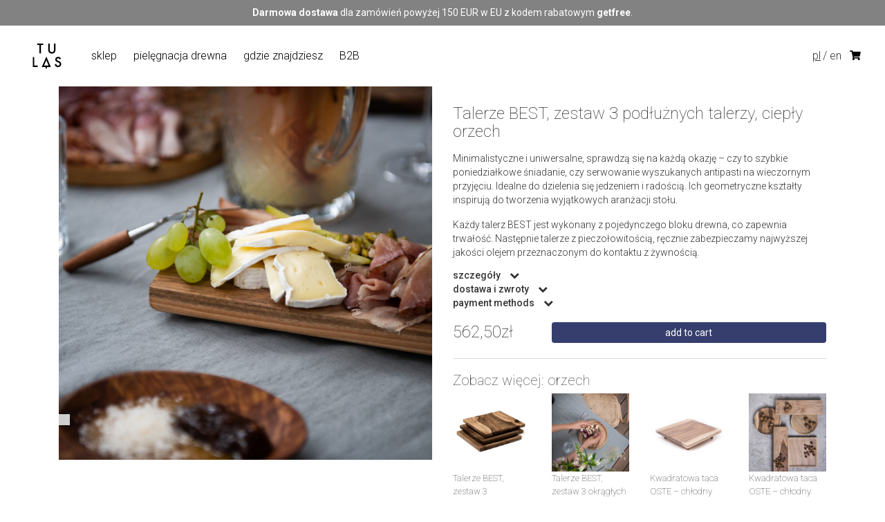

--- FILE ---
content_type: text/html; charset=UTF-8
request_url: https://tulas.eu/pl/produkt/talerze-best-zestaw-3-podluznych-talerzy-cieply-orzech/
body_size: 18991
content:
<!doctype html>
<html lang="pl-PL">

<head>
	<meta charset="UTF-8">
	<meta name="viewport" content="width=device-width, initial-scale=1">
	<link rel="profile" href="https://gmpg.org/xfn/11">

	<title>Talerze BEST, zestaw 3 podłużnych talerzy, ciepły orzech &#8211; TU LAS</title>
<meta name='robots' content='max-image-preview:large' />
<link rel="alternate" hreflang="en" href="https://tulas.eu/product/set-of-3-long-walnut-plates-in-warm-oil-coating/" />
<link rel="alternate" hreflang="pl" href="https://tulas.eu/pl/produkt/talerze-best-zestaw-3-podluznych-talerzy-cieply-orzech/" />
<link rel="alternate" hreflang="x-default" href="https://tulas.eu/product/set-of-3-long-walnut-plates-in-warm-oil-coating/" />

<!-- Google Tag Manager for WordPress by gtm4wp.com -->
<script data-cfasync="false" data-pagespeed-no-defer>
	var gtm4wp_datalayer_name = "dataLayer";
	var dataLayer = dataLayer || [];
	const gtm4wp_use_sku_instead = false;
	const gtm4wp_id_prefix = '';
	const gtm4wp_remarketing = false;
	const gtm4wp_eec = true;
	const gtm4wp_classicec = false;
	const gtm4wp_currency = 'PLN';
	const gtm4wp_product_per_impression = 10;
	const gtm4wp_needs_shipping_address = false;
	const gtm4wp_business_vertical = 'retail';
	const gtm4wp_business_vertical_id = 'id';
</script>
<!-- End Google Tag Manager for WordPress by gtm4wp.com --><link rel='dns-prefetch' href='//stats.wp.com' />
<link rel='dns-prefetch' href='//maxcdn.bootstrapcdn.com' />
<link rel="alternate" type="application/rss+xml" title="TU LAS &raquo; Kanał z wpisami" href="https://tulas.eu/pl/feed/" />
<link rel="alternate" type="application/rss+xml" title="TU LAS &raquo; Kanał z komentarzami" href="https://tulas.eu/pl/comments/feed/" />
<link rel="alternate" title="oEmbed (JSON)" type="application/json+oembed" href="https://tulas.eu/pl/wp-json/oembed/1.0/embed?url=https%3A%2F%2Ftulas.eu%2Fpl%2Fprodukt%2Ftalerze-best-zestaw-3-podluznych-talerzy-cieply-orzech%2F" />
<link rel="alternate" title="oEmbed (XML)" type="text/xml+oembed" href="https://tulas.eu/pl/wp-json/oembed/1.0/embed?url=https%3A%2F%2Ftulas.eu%2Fpl%2Fprodukt%2Ftalerze-best-zestaw-3-podluznych-talerzy-cieply-orzech%2F&#038;format=xml" />
<style id='wp-img-auto-sizes-contain-inline-css'>
img:is([sizes=auto i],[sizes^="auto," i]){contain-intrinsic-size:3000px 1500px}
/*# sourceURL=wp-img-auto-sizes-contain-inline-css */
</style>
<style id='wp-emoji-styles-inline-css'>

	img.wp-smiley, img.emoji {
		display: inline !important;
		border: none !important;
		box-shadow: none !important;
		height: 1em !important;
		width: 1em !important;
		margin: 0 0.07em !important;
		vertical-align: -0.1em !important;
		background: none !important;
		padding: 0 !important;
	}
/*# sourceURL=wp-emoji-styles-inline-css */
</style>
<link rel='stylesheet' id='wp-block-library-css' href='https://tulas.eu/wp-includes/css/dist/block-library/style.min.css?ver=6.9' media='all' />
<style id='global-styles-inline-css'>
:root{--wp--preset--aspect-ratio--square: 1;--wp--preset--aspect-ratio--4-3: 4/3;--wp--preset--aspect-ratio--3-4: 3/4;--wp--preset--aspect-ratio--3-2: 3/2;--wp--preset--aspect-ratio--2-3: 2/3;--wp--preset--aspect-ratio--16-9: 16/9;--wp--preset--aspect-ratio--9-16: 9/16;--wp--preset--color--black: #000000;--wp--preset--color--cyan-bluish-gray: #abb8c3;--wp--preset--color--white: #ffffff;--wp--preset--color--pale-pink: #f78da7;--wp--preset--color--vivid-red: #cf2e2e;--wp--preset--color--luminous-vivid-orange: #ff6900;--wp--preset--color--luminous-vivid-amber: #fcb900;--wp--preset--color--light-green-cyan: #7bdcb5;--wp--preset--color--vivid-green-cyan: #00d084;--wp--preset--color--pale-cyan-blue: #8ed1fc;--wp--preset--color--vivid-cyan-blue: #0693e3;--wp--preset--color--vivid-purple: #9b51e0;--wp--preset--gradient--vivid-cyan-blue-to-vivid-purple: linear-gradient(135deg,rgb(6,147,227) 0%,rgb(155,81,224) 100%);--wp--preset--gradient--light-green-cyan-to-vivid-green-cyan: linear-gradient(135deg,rgb(122,220,180) 0%,rgb(0,208,130) 100%);--wp--preset--gradient--luminous-vivid-amber-to-luminous-vivid-orange: linear-gradient(135deg,rgb(252,185,0) 0%,rgb(255,105,0) 100%);--wp--preset--gradient--luminous-vivid-orange-to-vivid-red: linear-gradient(135deg,rgb(255,105,0) 0%,rgb(207,46,46) 100%);--wp--preset--gradient--very-light-gray-to-cyan-bluish-gray: linear-gradient(135deg,rgb(238,238,238) 0%,rgb(169,184,195) 100%);--wp--preset--gradient--cool-to-warm-spectrum: linear-gradient(135deg,rgb(74,234,220) 0%,rgb(151,120,209) 20%,rgb(207,42,186) 40%,rgb(238,44,130) 60%,rgb(251,105,98) 80%,rgb(254,248,76) 100%);--wp--preset--gradient--blush-light-purple: linear-gradient(135deg,rgb(255,206,236) 0%,rgb(152,150,240) 100%);--wp--preset--gradient--blush-bordeaux: linear-gradient(135deg,rgb(254,205,165) 0%,rgb(254,45,45) 50%,rgb(107,0,62) 100%);--wp--preset--gradient--luminous-dusk: linear-gradient(135deg,rgb(255,203,112) 0%,rgb(199,81,192) 50%,rgb(65,88,208) 100%);--wp--preset--gradient--pale-ocean: linear-gradient(135deg,rgb(255,245,203) 0%,rgb(182,227,212) 50%,rgb(51,167,181) 100%);--wp--preset--gradient--electric-grass: linear-gradient(135deg,rgb(202,248,128) 0%,rgb(113,206,126) 100%);--wp--preset--gradient--midnight: linear-gradient(135deg,rgb(2,3,129) 0%,rgb(40,116,252) 100%);--wp--preset--font-size--small: 13px;--wp--preset--font-size--medium: 20px;--wp--preset--font-size--large: 36px;--wp--preset--font-size--x-large: 42px;--wp--preset--spacing--20: 0.44rem;--wp--preset--spacing--30: 0.67rem;--wp--preset--spacing--40: 1rem;--wp--preset--spacing--50: 1.5rem;--wp--preset--spacing--60: 2.25rem;--wp--preset--spacing--70: 3.38rem;--wp--preset--spacing--80: 5.06rem;--wp--preset--shadow--natural: 6px 6px 9px rgba(0, 0, 0, 0.2);--wp--preset--shadow--deep: 12px 12px 50px rgba(0, 0, 0, 0.4);--wp--preset--shadow--sharp: 6px 6px 0px rgba(0, 0, 0, 0.2);--wp--preset--shadow--outlined: 6px 6px 0px -3px rgb(255, 255, 255), 6px 6px rgb(0, 0, 0);--wp--preset--shadow--crisp: 6px 6px 0px rgb(0, 0, 0);}:where(.is-layout-flex){gap: 0.5em;}:where(.is-layout-grid){gap: 0.5em;}body .is-layout-flex{display: flex;}.is-layout-flex{flex-wrap: wrap;align-items: center;}.is-layout-flex > :is(*, div){margin: 0;}body .is-layout-grid{display: grid;}.is-layout-grid > :is(*, div){margin: 0;}:where(.wp-block-columns.is-layout-flex){gap: 2em;}:where(.wp-block-columns.is-layout-grid){gap: 2em;}:where(.wp-block-post-template.is-layout-flex){gap: 1.25em;}:where(.wp-block-post-template.is-layout-grid){gap: 1.25em;}.has-black-color{color: var(--wp--preset--color--black) !important;}.has-cyan-bluish-gray-color{color: var(--wp--preset--color--cyan-bluish-gray) !important;}.has-white-color{color: var(--wp--preset--color--white) !important;}.has-pale-pink-color{color: var(--wp--preset--color--pale-pink) !important;}.has-vivid-red-color{color: var(--wp--preset--color--vivid-red) !important;}.has-luminous-vivid-orange-color{color: var(--wp--preset--color--luminous-vivid-orange) !important;}.has-luminous-vivid-amber-color{color: var(--wp--preset--color--luminous-vivid-amber) !important;}.has-light-green-cyan-color{color: var(--wp--preset--color--light-green-cyan) !important;}.has-vivid-green-cyan-color{color: var(--wp--preset--color--vivid-green-cyan) !important;}.has-pale-cyan-blue-color{color: var(--wp--preset--color--pale-cyan-blue) !important;}.has-vivid-cyan-blue-color{color: var(--wp--preset--color--vivid-cyan-blue) !important;}.has-vivid-purple-color{color: var(--wp--preset--color--vivid-purple) !important;}.has-black-background-color{background-color: var(--wp--preset--color--black) !important;}.has-cyan-bluish-gray-background-color{background-color: var(--wp--preset--color--cyan-bluish-gray) !important;}.has-white-background-color{background-color: var(--wp--preset--color--white) !important;}.has-pale-pink-background-color{background-color: var(--wp--preset--color--pale-pink) !important;}.has-vivid-red-background-color{background-color: var(--wp--preset--color--vivid-red) !important;}.has-luminous-vivid-orange-background-color{background-color: var(--wp--preset--color--luminous-vivid-orange) !important;}.has-luminous-vivid-amber-background-color{background-color: var(--wp--preset--color--luminous-vivid-amber) !important;}.has-light-green-cyan-background-color{background-color: var(--wp--preset--color--light-green-cyan) !important;}.has-vivid-green-cyan-background-color{background-color: var(--wp--preset--color--vivid-green-cyan) !important;}.has-pale-cyan-blue-background-color{background-color: var(--wp--preset--color--pale-cyan-blue) !important;}.has-vivid-cyan-blue-background-color{background-color: var(--wp--preset--color--vivid-cyan-blue) !important;}.has-vivid-purple-background-color{background-color: var(--wp--preset--color--vivid-purple) !important;}.has-black-border-color{border-color: var(--wp--preset--color--black) !important;}.has-cyan-bluish-gray-border-color{border-color: var(--wp--preset--color--cyan-bluish-gray) !important;}.has-white-border-color{border-color: var(--wp--preset--color--white) !important;}.has-pale-pink-border-color{border-color: var(--wp--preset--color--pale-pink) !important;}.has-vivid-red-border-color{border-color: var(--wp--preset--color--vivid-red) !important;}.has-luminous-vivid-orange-border-color{border-color: var(--wp--preset--color--luminous-vivid-orange) !important;}.has-luminous-vivid-amber-border-color{border-color: var(--wp--preset--color--luminous-vivid-amber) !important;}.has-light-green-cyan-border-color{border-color: var(--wp--preset--color--light-green-cyan) !important;}.has-vivid-green-cyan-border-color{border-color: var(--wp--preset--color--vivid-green-cyan) !important;}.has-pale-cyan-blue-border-color{border-color: var(--wp--preset--color--pale-cyan-blue) !important;}.has-vivid-cyan-blue-border-color{border-color: var(--wp--preset--color--vivid-cyan-blue) !important;}.has-vivid-purple-border-color{border-color: var(--wp--preset--color--vivid-purple) !important;}.has-vivid-cyan-blue-to-vivid-purple-gradient-background{background: var(--wp--preset--gradient--vivid-cyan-blue-to-vivid-purple) !important;}.has-light-green-cyan-to-vivid-green-cyan-gradient-background{background: var(--wp--preset--gradient--light-green-cyan-to-vivid-green-cyan) !important;}.has-luminous-vivid-amber-to-luminous-vivid-orange-gradient-background{background: var(--wp--preset--gradient--luminous-vivid-amber-to-luminous-vivid-orange) !important;}.has-luminous-vivid-orange-to-vivid-red-gradient-background{background: var(--wp--preset--gradient--luminous-vivid-orange-to-vivid-red) !important;}.has-very-light-gray-to-cyan-bluish-gray-gradient-background{background: var(--wp--preset--gradient--very-light-gray-to-cyan-bluish-gray) !important;}.has-cool-to-warm-spectrum-gradient-background{background: var(--wp--preset--gradient--cool-to-warm-spectrum) !important;}.has-blush-light-purple-gradient-background{background: var(--wp--preset--gradient--blush-light-purple) !important;}.has-blush-bordeaux-gradient-background{background: var(--wp--preset--gradient--blush-bordeaux) !important;}.has-luminous-dusk-gradient-background{background: var(--wp--preset--gradient--luminous-dusk) !important;}.has-pale-ocean-gradient-background{background: var(--wp--preset--gradient--pale-ocean) !important;}.has-electric-grass-gradient-background{background: var(--wp--preset--gradient--electric-grass) !important;}.has-midnight-gradient-background{background: var(--wp--preset--gradient--midnight) !important;}.has-small-font-size{font-size: var(--wp--preset--font-size--small) !important;}.has-medium-font-size{font-size: var(--wp--preset--font-size--medium) !important;}.has-large-font-size{font-size: var(--wp--preset--font-size--large) !important;}.has-x-large-font-size{font-size: var(--wp--preset--font-size--x-large) !important;}
/*# sourceURL=global-styles-inline-css */
</style>

<style id='classic-theme-styles-inline-css'>
/*! This file is auto-generated */
.wp-block-button__link{color:#fff;background-color:#32373c;border-radius:9999px;box-shadow:none;text-decoration:none;padding:calc(.667em + 2px) calc(1.333em + 2px);font-size:1.125em}.wp-block-file__button{background:#32373c;color:#fff;text-decoration:none}
/*# sourceURL=/wp-includes/css/classic-themes.min.css */
</style>
<link rel='stylesheet' id='contact-form-7-css' href='https://tulas.eu/wp-content/plugins/contact-form-7/includes/css/styles.css?ver=5.7.3' media='all' />
<link rel='stylesheet' id='wcml-dropdown-0-css' href='//tulas.eu/wp-content/plugins/woocommerce-multilingual/templates/currency-switchers/legacy-dropdown/style.css?ver=5.1.2' media='all' />
<style id='wcml-dropdown-0-inline-css'>
.product.wcml-dropdown, .product.wcml-dropdown li, .product.wcml-dropdown li li{border-color:#0a0a0a ;}.product.wcml-dropdown li>a {color:#0a0a0a;background-color:#ffffff;}.product.wcml-dropdown .wcml-cs-active-currency>a {color:#0a0a0a;background-color:#ffffff;}
/*# sourceURL=wcml-dropdown-0-inline-css */
</style>
<link rel='stylesheet' id='photoswipe-css' href='https://tulas.eu/wp-content/plugins/woocommerce/assets/css/photoswipe/photoswipe.min.css?ver=7.9.0' media='all' />
<link rel='stylesheet' id='photoswipe-default-skin-css' href='https://tulas.eu/wp-content/plugins/woocommerce/assets/css/photoswipe/default-skin/default-skin.min.css?ver=7.9.0' media='all' />
<style id='woocommerce-inline-inline-css'>
.woocommerce form .form-row .required { visibility: visible; }
/*# sourceURL=woocommerce-inline-inline-css */
</style>
<link rel='stylesheet' id='wpml-legacy-horizontal-list-0-css' href='//tulas.eu/wp-content/plugins/sitepress-multilingual-cms/templates/language-switchers/legacy-list-horizontal/style.min.css?ver=1' media='all' />
<link rel='stylesheet' id='woo-variation-swatches-css' href='https://tulas.eu/wp-content/plugins/woo-variation-swatches/assets/css/frontend.min.css?ver=1675545000' media='all' />
<style id='woo-variation-swatches-inline-css'>
:root {
--wvs-tick:url("data:image/svg+xml;utf8,%3Csvg filter='drop-shadow(0px 0px 2px rgb(0 0 0 / .8))' xmlns='http://www.w3.org/2000/svg'  viewBox='0 0 30 30'%3E%3Cpath fill='none' stroke='%23ffffff' stroke-linecap='round' stroke-linejoin='round' stroke-width='4' d='M4 16L11 23 27 7'/%3E%3C/svg%3E");

--wvs-cross:url("data:image/svg+xml;utf8,%3Csvg filter='drop-shadow(0px 0px 5px rgb(255 255 255 / .6))' xmlns='http://www.w3.org/2000/svg' width='72px' height='72px' viewBox='0 0 24 24'%3E%3Cpath fill='none' stroke='%23ff0000' stroke-linecap='round' stroke-width='0.6' d='M5 5L19 19M19 5L5 19'/%3E%3C/svg%3E");
--wvs-single-product-item-width:30px;
--wvs-single-product-item-height:30px;
--wvs-single-product-item-font-size:16px}
/*# sourceURL=woo-variation-swatches-inline-css */
</style>
<link rel='stylesheet' id='bootstrap-style-css' href='https://tulas.eu/wp-content/themes/tulas/css/bootstrap.css?ver=1.0.14' media='all' />
<link rel='stylesheet' id='fontawesome-style-css' href='//maxcdn.bootstrapcdn.com/font-awesome/4.3.0/css/font-awesome.min.css?ver=1.0.14' media='all' />
<link rel='stylesheet' id='lightbox-style-css' href='https://tulas.eu/wp-content/themes/tulas/css/lightbox.min.css?ver=1.0.14' media='all' />
<link rel='stylesheet' id='tulas-style-css' href='https://tulas.eu/wp-content/themes/tulas/style.css?ver=1.0.14' media='all' />
<link rel='stylesheet' id='tulas-woocommerce-style-css' href='https://tulas.eu/wp-content/themes/tulas/woocommerce.css?ver=1.0.14' media='all' />
<style id='tulas-woocommerce-style-inline-css'>
@font-face {
			font-family: "star";
			src: url("https://tulas.eu/wp-content/plugins/woocommerce/assets/fonts/star.eot");
			src: url("https://tulas.eu/wp-content/plugins/woocommerce/assets/fonts/star.eot?#iefix") format("embedded-opentype"),
				url("https://tulas.eu/wp-content/plugins/woocommerce/assets/fonts/star.woff") format("woff"),
				url("https://tulas.eu/wp-content/plugins/woocommerce/assets/fonts/star.ttf") format("truetype"),
				url("https://tulas.eu/wp-content/plugins/woocommerce/assets/fonts/star.svg#star") format("svg");
			font-weight: normal;
			font-style: normal;
		}
/*# sourceURL=tulas-woocommerce-style-inline-css */
</style>
<link rel='stylesheet' id='newsletter-css' href='https://tulas.eu/wp-content/plugins/newsletter/style.css?ver=7.6.0' media='all' />
<script src="https://tulas.eu/wp-includes/js/jquery/jquery.min.js?ver=3.7.1" id="jquery-core-js"></script>
<script src="https://tulas.eu/wp-includes/js/jquery/jquery-migrate.min.js?ver=3.4.1" id="jquery-migrate-js"></script>
<script src="https://tulas.eu/wp-includes/js/dist/hooks.min.js?ver=dd5603f07f9220ed27f1" id="wp-hooks-js"></script>
<script src="https://stats.wp.com/w.js?ver=202604" id="woo-tracks-js"></script>
<script src="https://tulas.eu/wp-content/plugins/duracelltomi-google-tag-manager/js/gtm4wp-woocommerce-enhanced.js?ver=1.16.2" id="gtm4wp-woocommerce-enhanced-js"></script>
<script src="https://tulas.eu/wp-content/themes/tulas/js/where2buy-map.js?ver=1.0.14" id="where2buy-map-js"></script>
<script id="wpm-js-extra">
var wpm = {"ajax_url":"https://tulas.eu/wp-admin/admin-ajax.php","root":"https://tulas.eu/pl/wp-json/","nonce_wp_rest":"5225dee6bd","nonce_ajax":"0e1ad67c5c"};
//# sourceURL=wpm-js-extra
</script>
<script src="https://tulas.eu/wp-content/plugins/woocommerce-google-adwords-conversion-tracking-tag/js/public/wpm-public.p1.min.js?ver=1.30.3" id="wpm-js"></script>
<link rel="https://api.w.org/" href="https://tulas.eu/pl/wp-json/" /><link rel="alternate" title="JSON" type="application/json" href="https://tulas.eu/pl/wp-json/wp/v2/product/1971" /><link rel="EditURI" type="application/rsd+xml" title="RSD" href="https://tulas.eu/xmlrpc.php?rsd" />
<meta name="generator" content="WordPress 6.9" />
<meta name="generator" content="WooCommerce 7.9.0" />
<link rel="canonical" href="https://tulas.eu/pl/produkt/talerze-best-zestaw-3-podluznych-talerzy-cieply-orzech/" />
<link rel='shortlink' href='https://tulas.eu/pl/?p=1971' />
<meta name="generator" content="WPML ver:4.5.14 stt:1,40;" />

<!-- This website runs the Product Feed PRO for WooCommerce by AdTribes.io plugin - version 12.8.2 -->

<!-- Google Tag Manager for WordPress by gtm4wp.com -->
<!-- GTM Container placement set to off -->
<script data-cfasync="false" data-pagespeed-no-defer type="text/javascript">
	var dataLayer_content = {"pagePostType":"product","pagePostType2":"single-product","pagePostAuthor":"Anu Wolna-Nocoń","productRatingCounts":[],"productAverageRating":0,"productReviewCount":0,"productType":"simple","productIsVariable":0,"event":"gtm4wp.changeDetailViewEEC","ecommerce":{"currencyCode":"PLN","detail":{"products":[{"id":1971,"name":"Talerze BEST, zestaw 3 podłużnych talerzy, ciepły orzech","sku":"3BPLW","category":"orzech","price":562.5,"stocklevel":null}]}}};
	dataLayer.push( dataLayer_content );
</script>
<script>
	console.warn && console.warn("[GTM4WP] Google Tag Manager container code placement set to OFF !!!");
	console.warn && console.warn("[GTM4WP] Data layer codes are active but GTM container must be loaded using custom coding !!!");
</script>
<!-- End Google Tag Manager for WordPress by gtm4wp.com -->	<noscript><style>.woocommerce-product-gallery{ opacity: 1 !important; }</style></noscript>
	
<!-- START Pixel Manager for WooCommerce -->

		<script>

			window.wpmDataLayer = window.wpmDataLayer || {}
			window.wpmDataLayer = Object.assign(window.wpmDataLayer, {"cart":{},"cart_item_keys":{},"orderDeduplication":true,"position":1,"viewItemListTrigger":{"testMode":false,"backgroundColor":"green","opacity":0.5,"repeat":true,"timeout":1000,"threshold":0.8},"version":{"number":"1.30.3","pro":false,"eligibleForUpdates":false,"distro":"fms"},"pixels":{"google":{"linker":{"settings":null},"user_id":false,"ads":{"conversionIds":{"AW-11106054530":"TmBWCL33pZQYEILj468p"},"dynamic_remarketing":{"status":true,"id_type":"sku","send_events_with_parent_ids":true},"google_business_vertical":"retail","phone_conversion_label":"","phone_conversion_number":""}},"facebook":{"pixel_id":"945253558881868","dynamic_remarketing":{"id_type":"sku"},"capi":false,"advanced_matching":false,"exclusion_patterns":[],"fbevents_js_url":"https://connect.facebook.net/en_US/fbevents.js"}},"shop":{"list_name":"Product | Talerze BEST, zestaw 3 podłużnych talerzy, ciepły orzech","list_id":"product_talerze-best-zestaw-3-podluznych-talerzy-cieply-orzech","page_type":"product","product_type":"simple","currency":"PLN","cookie_consent_mgmt":{"explicit_consent":false}},"general":{"variationsOutput":true,"userLoggedIn":false,"scrollTrackingThresholds":[],"pageId":1971,"excludeDomains":[],"server2server":{"active":false,"ipExcludeList":[]}},"user":[]})

		</script>

		
<!-- END Pixel Manager for WooCommerce -->
			<meta name="pm-dataLayer-meta" content="1971" class="wpmProductId"
				  data-id="1971">
					<script>
			(window.wpmDataLayer = window.wpmDataLayer || {}).products             = window.wpmDataLayer.products || {}
			window.wpmDataLayer.products[1971] = {"id":"1971","sku":"3BPLW","price":562.5,"brand":"","quantity":1,"dyn_r_ids":{"post_id":"1971","sku":"3BPLW","gpf":"woocommerce_gpf_1971","gla":"gla_1971"},"isVariable":false,"name":"Talerze BEST, zestaw 3 podłużnych talerzy, ciepły orzech","category":["walnut","BEST plate"],"isVariation":false};
					</script>
		<link rel="icon" href="https://tulas.eu/wp-content/uploads/2021/07/favicon.ico" sizes="32x32" />
<link rel="icon" href="https://tulas.eu/wp-content/uploads/2021/07/favicon.ico" sizes="192x192" />
<link rel="apple-touch-icon" href="https://tulas.eu/wp-content/uploads/2021/07/favicon.ico" />
<meta name="msapplication-TileImage" content="https://tulas.eu/wp-content/uploads/2021/07/favicon.ico" />
	<link href="https://fonts.googleapis.com/css2?family=Roboto:ital,wght@0,100;0,300;0,400;0,500;0,700;0,900;1,100;1,300;1,400;1,500;1,700;1,900&display=swap" rel="stylesheet">

	<!-- Google Tag Manager -->
	<script>
		(function(w, d, s, l, i) {
			w[l] = w[l] || [];
			w[l].push({
				'gtm.start': new Date().getTime(),
				event: 'gtm.js'
			});
			var f = d.getElementsByTagName(s)[0],
				j = d.createElement(s),
				dl = l != 'dataLayer' ? '&l=' + l : '';
			j.async = true;
			j.src =
				'https://www.googletagmanager.com/gtm.js?id=' + i + dl;
			f.parentNode.insertBefore(j, f);
		})(window, document, 'script', 'dataLayer', 'GTM-NJQWWKL');
	</script>
	<!-- End Google Tag Manager -->
</head>

<body data-rsssl=1 class="wp-singular product-template-default single single-product postid-1971 wp-theme-tulas theme-tulas woocommerce woocommerce-page woocommerce-no-js woo-variation-swatches wvs-behavior-blur wvs-theme-tulas wvs-show-label wvs-tooltip no-sidebar woocommerce-active">
	<!-- Google Tag Manager (noscript) -->
	<noscript><iframe src="https://www.googletagmanager.com/ns.html?id=GTM-NJQWWKL" height="0" width="0" style="display:none;visibility:hidden"></iframe></noscript>
	<!-- End Google Tag Manager (noscript) -->

		<div id="fb-root"></div>
	<script async defer crossorigin="anonymous" src="https://connect.facebook.net/pl_PL/sdk.js#xfbml=1&version=v8.0&appId=248087182785610&autoLogAppEvents=1" nonce="9n8w5bqi"></script>

	<div class="promo-message">
		<p><span>Darmowa dostawa</span> dla zamówień powyżej 150 EUR w EU z kodem rabatowym <span>getfree</span>.</p>
	</div>
	<header class="navbar">
		<div class="navbar__wrapper">
			<div class="navbar__hamburger" id="navbar-mobile">
				<span></span>
				<span></span>
				<span></span>
			</div>
			<a class="navbar__logo" href="https://tulas.eu/pl/">
				<img src="https://tulas.eu/wp-content/themes/tulas/img/logo-tu-las--black.svg" alt="TULAS" width="72" height="72">
			</a>
			<nav class="navbar__nav"><ul id="navbar" class="navbar__nav__menu"><li id="menu-item-6036" class="menu-shop menu-item menu-item-type-custom menu-item-object-custom menu-item-6036"><a href="/pl/">sklep</a>        <div class="sub-menu">
            <div class="sub-menu__col">
                <a href="https://tulas.eu/pl/#shop-all-products">wszystkie produkty</a>
            </div>
                            <div class="sub-menu__col">
                    <a class="text-uppercase" href="https://tulas.eu/pl/#wokół-jedzenia-i-stołu">wokół jedzenia i stołu</a>
                                            <a class="" href="https://tulas.eu/pl/?p=1958">deski do krojenia WINGS</a>
                                            <a class="" href="https://tulas.eu/pl/?p=2045">tace do serwowania OSTE</a>
                                            <a class="" href="https://tulas.eu/pl/?p=1982">talerze BEST</a>
                                            <a class="" href="https://tulas.eu/pl/?p=5901">CUT serving boards</a>
                                            <a class="" href="https://tulas.eu/pl/?p=2022">talerz MOON</a>
                                            <a class="" href="https://tulas.eu/pl/?p=2020">cooler do wina MOON</a>
                                    </div>
                            <div class="sub-menu__col">
                    <a class="text-uppercase" href="https://tulas.eu/pl/#wokół-wina">wokół wina</a>
                                            <a class="" href="https://tulas.eu/pl/?p=1993">półka na wino model A</a>
                                            <a class="" href="https://tulas.eu/pl/?p=2031">półka na wino i kieliszki model B</a>
                                            <a class="" href="https://tulas.eu/pl/?p=2016">półka na kieliszki model B12</a>
                                            <a class="" href="https://tulas.eu/pl/?p=1962">stojak na wino model C</a>
                                    </div>
                            <div class="sub-menu__col">
                    <a class="text-uppercase" href="https://tulas.eu/pl/#wokół-przechowywania-i-eksponowania">wokół przechowywania i eksponowania</a>
                                            <a class="" href="https://tulas.eu/pl/?p=2008">półka wisząca model B0</a>
                                    </div>
                    </div>
    </li>
<li id="menu-item-6037" class="menu-care menu-item menu-item-type-custom menu-item-object-custom menu-item-6037"><a href="/pl/care">pielęgnacja drewna</a>        <div class="sub-menu sub-menu--posts">
                                            <a class="menu-post-preview" href="https://tulas.eu/pl/pielegnacja-drewna/">
                    <div class="menu-post-preview__image">
                        <img width="225" height="300" src="https://tulas.eu/wp-content/uploads/2021/06/tulas_05-scaled-1-225x300.jpg" class="attachment-medium size-medium" alt="" decoding="async" fetchpriority="high" srcset="https://tulas.eu/wp-content/uploads/2021/06/tulas_05-scaled-1-225x300.jpg 225w, https://tulas.eu/wp-content/uploads/2021/06/tulas_05-scaled-1-768x1024.jpg 768w, https://tulas.eu/wp-content/uploads/2021/06/tulas_05-scaled-1-1152x1536.jpg 1152w, https://tulas.eu/wp-content/uploads/2021/06/tulas_05-scaled-1-1536x2048.jpg 1536w, https://tulas.eu/wp-content/uploads/2021/06/tulas_05-scaled-1-300x400.jpg 300w, https://tulas.eu/wp-content/uploads/2021/06/tulas_05-scaled-1-45x60.jpg 45w, https://tulas.eu/wp-content/uploads/2021/06/tulas_05-scaled-1-68x90.jpg 68w, https://tulas.eu/wp-content/uploads/2021/06/tulas_05-scaled-1.jpg 1920w" sizes="(max-width: 225px) 100vw, 225px" />                    </div>
                    <div class="menu-post-preview__title">
                        Care instructions                    </div>
                </a>
                                            <a class="menu-post-preview" href="https://tulas.eu/pl/produkt/zestaw-do-pielegnacji-drewna-deski-talerze/">
                    <div class="menu-post-preview__image">
                        <img width="225" height="300" src="https://tulas.eu/wp-content/uploads/2022/11/tulas_16-225x300.jpg" class="attachment-medium size-medium" alt="" decoding="async" srcset="https://tulas.eu/wp-content/uploads/2022/11/tulas_16-225x300.jpg 225w, https://tulas.eu/wp-content/uploads/2022/11/tulas_16-768x1024.jpg 768w, https://tulas.eu/wp-content/uploads/2022/11/tulas_16-1152x1536.jpg 1152w, https://tulas.eu/wp-content/uploads/2022/11/tulas_16-1536x2048.jpg 1536w, https://tulas.eu/wp-content/uploads/2022/11/tulas_16-300x400.jpg 300w, https://tulas.eu/wp-content/uploads/2022/11/tulas_16-45x60.jpg 45w, https://tulas.eu/wp-content/uploads/2022/11/tulas_16-68x90.jpg 68w, https://tulas.eu/wp-content/uploads/2022/11/tulas_16-scaled.jpg 1920w" sizes="(max-width: 225px) 100vw, 225px" />                    </div>
                    <div class="menu-post-preview__title">
                        CARE KIT plates &amp; boards                    </div>
                </a>
                                            <a class="menu-post-preview" href="https://tulas.eu/pl/produkt/zestaw-do-pielegnacji-drewna-polki-na-wino/">
                    <div class="menu-post-preview__image">
                        <img width="232" height="300" src="https://tulas.eu/wp-content/uploads/2022/11/A91B4EF3-C1ED-4269-8BEC-38C1DF01FEC6-e1670271016497-232x300.jpg" class="attachment-medium size-medium" alt="" decoding="async" srcset="https://tulas.eu/wp-content/uploads/2022/11/A91B4EF3-C1ED-4269-8BEC-38C1DF01FEC6-e1670271016497-232x300.jpg 232w, https://tulas.eu/wp-content/uploads/2022/11/A91B4EF3-C1ED-4269-8BEC-38C1DF01FEC6-e1670271016497-792x1024.jpg 792w, https://tulas.eu/wp-content/uploads/2022/11/A91B4EF3-C1ED-4269-8BEC-38C1DF01FEC6-e1670271016497-768x993.jpg 768w, https://tulas.eu/wp-content/uploads/2022/11/A91B4EF3-C1ED-4269-8BEC-38C1DF01FEC6-e1670271016497-300x388.jpg 300w, https://tulas.eu/wp-content/uploads/2022/11/A91B4EF3-C1ED-4269-8BEC-38C1DF01FEC6-e1670271016497-46x60.jpg 46w, https://tulas.eu/wp-content/uploads/2022/11/A91B4EF3-C1ED-4269-8BEC-38C1DF01FEC6-e1670271016497-70x90.jpg 70w, https://tulas.eu/wp-content/uploads/2022/11/A91B4EF3-C1ED-4269-8BEC-38C1DF01FEC6-e1670271016497.jpg 1125w" sizes="(max-width: 232px) 100vw, 232px" />                    </div>
                    <div class="menu-post-preview__title">
                        CARE KIT shelves &amp; wine racks                    </div>
                </a>
                                            <a class="menu-post-preview" href="https://tulas.eu/pl/produkt/zestaw-do-pielegnacji-drewnianych-blatow/">
                    <div class="menu-post-preview__image">
                        <img width="169" height="300" src="https://tulas.eu/wp-content/uploads/2022/11/31940EE2-0DEB-4E66-A675-1DB6C60F81A1-169x300.jpg" class="attachment-medium size-medium" alt="" decoding="async" srcset="https://tulas.eu/wp-content/uploads/2022/11/31940EE2-0DEB-4E66-A675-1DB6C60F81A1-169x300.jpg 169w, https://tulas.eu/wp-content/uploads/2022/11/31940EE2-0DEB-4E66-A675-1DB6C60F81A1-576x1024.jpg 576w, https://tulas.eu/wp-content/uploads/2022/11/31940EE2-0DEB-4E66-A675-1DB6C60F81A1-768x1365.jpg 768w, https://tulas.eu/wp-content/uploads/2022/11/31940EE2-0DEB-4E66-A675-1DB6C60F81A1-864x1536.jpg 864w, https://tulas.eu/wp-content/uploads/2022/11/31940EE2-0DEB-4E66-A675-1DB6C60F81A1-300x533.jpg 300w, https://tulas.eu/wp-content/uploads/2022/11/31940EE2-0DEB-4E66-A675-1DB6C60F81A1-34x60.jpg 34w, https://tulas.eu/wp-content/uploads/2022/11/31940EE2-0DEB-4E66-A675-1DB6C60F81A1-51x90.jpg 51w, https://tulas.eu/wp-content/uploads/2022/11/31940EE2-0DEB-4E66-A675-1DB6C60F81A1.jpg 1125w" sizes="(max-width: 169px) 100vw, 169px" />                    </div>
                    <div class="menu-post-preview__title">
                        CARE KIT table tops                    </div>
                </a>
                    </div>
    </li>
<li id="menu-item-6038" class="menu-item menu-item-type-custom menu-item-object-custom menu-item-6038"><a href="/pl/where-to-buy">gdzie znajdziesz</a></li>
<li id="menu-item-6039" class="menu-item menu-item-type-custom menu-item-object-custom menu-item-6039"><a href="/pl/b2b">B2B</a></li>
</ul></nav>			<div class="navbar__static">
				
<div class="wpml-ls-statics-shortcode_actions wpml-ls wpml-ls-legacy-list-horizontal">
	<ul><li class="wpml-ls-slot-shortcode_actions wpml-ls-item wpml-ls-item-pl wpml-ls-current-language wpml-ls-last-item wpml-ls-item-legacy-list-horizontal">
				<a href="https://tulas.eu/pl/produkt/talerze-best-zestaw-3-podluznych-talerzy-cieply-orzech/" class="wpml-ls-link">
                    <span class="wpml-ls-native">pl</span></a>
			</li><li class="wpml-ls-slot-shortcode_actions wpml-ls-item wpml-ls-item-en wpml-ls-first-item wpml-ls-item-legacy-list-horizontal">
				<a href="https://tulas.eu/product/set-of-3-long-walnut-plates-in-warm-oil-coating/" class="wpml-ls-link">
                    <span class="wpml-ls-native" lang="en">en</span></a>
			</li></ul>
</div>
					<a class="navbar__cart" href="https://tulas.eu/pl/koszyk/" title="Wyświetl koszyk">
		<i class="navbar__cart__image"></i>
			</a>
			</div>
		</div>
	</header>

	<div id="page" class="site">
		
		
				<main id="primary" class="site-main">
		<nav class="woocommerce-breadcrumb"><a href="https://tulas.eu/pl/">Home</a>&nbsp;&#47;&nbsp;<a href="https://tulas.eu/pl/kategoria-produktu/best-plate-pl/">talerze BEST</a>&nbsp;&#47;&nbsp;Talerze BEST, zestaw 3 podłużnych talerzy, ciepły orzech</nav>
					
			<div class="container">
	<div class="woocommerce-notices-wrapper"></div>	<div id="product-1971" class="product type-product post-1971 status-publish first instock product_cat-walnut-pl product_cat-best-plate-pl has-post-thumbnail taxable shipping-taxable purchasable product-type-simple">
		<div class="row justify-content-md-center">
			<div class="col-lg-6">
				<div style="position: relative">

	<div class="product-gallery">
		<a class="product-gallery__slide" href="https://tulas.eu/wp-content/uploads/2021/07/DSC2263-scaled.jpg" data-lightbox="product"><img class="img-fluid" src="https://tulas.eu/wp-content/uploads/2021/07/DSC2263-768x768.jpg"/><span></span></a><a class="product-gallery__slide" href="https://tulas.eu/wp-content/uploads/2021/07/TULAS-RELOAD-401-Edit-scaled.jpg" data-lightbox="product">
						<img id="image-1212" class="img-fluid" src="https://tulas.eu/wp-content/uploads/2021/07/TULAS-RELOAD-401-Edit-768x768.jpg"/>
						
					</a><a class="product-gallery__slide" href="https://tulas.eu/wp-content/uploads/2021/07/TULAS-RELOAD-360-Edit-scaled.jpg" data-lightbox="product">
						<img id="image-1209" class="img-fluid" src="https://tulas.eu/wp-content/uploads/2021/07/TULAS-RELOAD-360-Edit-768x768.jpg"/>
						
					</a><a class="product-gallery__slide" href="https://tulas.eu/wp-content/uploads/2021/07/TULAS-RELOAD-327-Edit-Edit-scaled.jpg" data-lightbox="product">
						<img id="image-1194" class="img-fluid" src="https://tulas.eu/wp-content/uploads/2021/07/TULAS-RELOAD-327-Edit-Edit-768x772.jpg"/>
						
					</a><a class="product-gallery__slide" href="https://tulas.eu/wp-content/uploads/2021/07/TULAS-RELOAD-334-Edit-Edit-scaled.jpg" data-lightbox="product">
						<img id="image-1200" class="img-fluid" src="https://tulas.eu/wp-content/uploads/2021/07/TULAS-RELOAD-334-Edit-Edit-768x768.jpg"/>
						
					</a><a class="product-gallery__slide" href="https://tulas.eu/wp-content/uploads/2021/07/DSC2263-scaled.jpg" data-lightbox="product">
						<img id="image-1268" class="img-fluid" src="https://tulas.eu/wp-content/uploads/2021/07/DSC2263-768x768.jpg"/>
						
					</a><a class="product-gallery__slide" href="https://tulas.eu/wp-content/uploads/2021/06/DSC2252-scaled.jpg" data-lightbox="product">
						<img id="image-1231" class="img-fluid" src="https://tulas.eu/wp-content/uploads/2021/06/DSC2252-768x768.jpg"/>
						
					</a>
	</div>
	<div style="position: absolute" data-slides="7" class="product-gallery__index">1/7</div>
</div>			</div>
			<div class="col-lg-6">
				<div class="product__sticky summary entry-summary">
					<h1 class="product_title entry-title">Talerze BEST, zestaw 3 podłużnych talerzy, ciepły orzech</h1><div class="woocommerce-product-details__short-description">
	<p>Minimalistyczne i uniwersalne, sprawdzą się na każdą okazję – czy to szybkie poniedziałkowe śniadanie, czy serwowanie wyszukanych antipasti na wieczornym przyjęciu. Idealne do dzielenia się jedzeniem i radością. Ich geometryczne kształty inspirują do tworzenia wyjątkowych aranżacji stołu.</p>
<p>Każdy talerz BEST jest wykonany z pojedynczego bloku drewna, co zapewnia trwałość. Następnie talerze z pieczołowitością, ręcznie zabezpieczamy najwyższej jakości olejem przeznaczonym do kontaktu z żywnością.</p>

			<h2>
			<a href="#moreAboutProduct" data-toggle="collapse" role="button" class="collapsed">
				szczegóły			</a>
		</h2>
		<div class="collapse product__more-details" id="moreAboutProduct">
			<h2>wymiary:</h2>
<p>podłużny: 12 x 43 cm<br />
dostępne również: kwadratowy: 27 x 27 cm, okrągły: 25 cm (średnica)</p>
<h2>materiały:</h2>
<p>Lity orzech pokryty olejem o ciepłym odcieniu. Intensywny i niepowtarzalny. Najbardziej zróżnicowany rodzaj drewna, z kontrastowym usłojeniem.</p>
<h2>pielęgnacja:</h2>
<p>Talerze BEST nie są przeznaczone do mycia w zmywarce. Zalecamy ostrożne mycie ręczne. Nie narażać na długotrwały kontakt z wodą. Po każdym użyciu wytrzeć i osuszyć.</p>
<h2>ważne informacje:</h2>
<p>TU LAS pracuje wyłącznie z drewnem naturalnym, dlatego każdy egzemplarz produktu jest wyjątkowy i jedyny w swoim rodzaju. Uwielbiamy nieregularne, nieco chaotyczne usłojenie, delikatne pęknięcia i kapryśne sęki. Jeśli wolisz, aby twoje drewno miało bardziej przewidywalny, spokojny charakter, napisz do nas, sprawdzimy, co możemy zaproponować.</p>
		</div>
	
	<h2>
		<a href="#deliveryAndReturn" data-toggle="collapse" role="button" class="collapsed">
			dostawa i zwroty		</a>
	</h2>
	<div class="collapse product__more-details" id="deliveryAndReturn">
		<p>
			Zapewniamy wysyłkę zagraniczną do większości miejsc na świecie.			<br />
			Poniżej sprawdzisz terminy dostawy i opłaty		</p>

		<table class="product__delivery-and-returns">
			<tr>
				<td valign="top" style="white-space: nowrap;">Strefa 1: &nbsp; &nbsp; </td>
				<td>
					Polska<br />
					1-2 dni, 5 EUR				</td>
			</tr>
			<tr>
				<td valign="top">Strefa 2:</td>
				<td>
					Niemcy, Czechy					<br />
					2-5 dni, 10 EUR				</td>
			</tr>
			<tr>
				<td valign="top">Strefa 3:</td>
				<td>
					Austria, Belgia, Dania, Francja, Węgry, Irlandia, Hiszpania, Holandia, Włochy, Portugalia					<br />
					2-5 dni, 20 EUR				</td>
			</tr>
			<tr>
				<td valign="top">Strefa 4:</td>
				<td>
					Wielka Brytania, Szwecja					<br />
					2-5 dni, 25 EUR				</td>
			</tr>
			<tr>
				<td valign="top">Strefa 5:</td>
				<td>
					Norwegia, Szwajcaria					<br />
					5-7 dni, 35 EUR				</td>
			</tr>
			<tr>
				<td valign="top">Strefa 6:</td>
				<td>
					USA					<br />
					4 dni, 60 EUR				</td>
			</tr>

		</table>
		<p>Nie widzisz swojego kraju na liście? Twoje zamówienie jest większe niż 3 półki lub 12 talerzy? Napisz do nas – wycenimy i zorganizujemy dostawę</p>

		<p>Umożliwiamy zwrot towaru w terminie 14 dni od otrzymania przesyłki.</p>
	</div>

	<h2>
		<a href="#paymentMethods" data-toggle="collapse" role="button" class="collapsed">
			payment methods		</a>
	</h2>
	<div class="collapse product__more-details" id="paymentMethods">
		<p>
			Available payment methods include: PayPal, credit card, przelewy24		</p>
	</div>

</div>
	
	<form class="cart" action="https://tulas.eu/pl/produkt/talerze-best-zestaw-3-podluznych-talerzy-cieply-orzech/" method="post" enctype='multipart/form-data'>
		
		<div class="woocommerce-variation-add-to-cart variations_button row">

	<div class="col-lg-3">
					<span class="price"><span class="woocommerce-Price-amount amount"><bdi>562,50<span class="woocommerce-Price-currencySymbol">&#122;&#322;</span></bdi></span></span>
			</div>
	<div class="col-lg-9">
		

		<button type="submit" class="single_add_to_cart_button button alt btn-tulas btn-block">Add to cart</button>

		<input type="hidden" name="gtm4wp_id" value="1971" />
<input type="hidden" name="gtm4wp_name" value="Talerze BEST, zestaw 3 podłużnych talerzy, ciepły orzech" />
<input type="hidden" name="gtm4wp_sku" value="3BPLW" />
<input type="hidden" name="gtm4wp_category" value="orzech" />
<input type="hidden" name="gtm4wp_price" value="562.5" />
<input type="hidden" name="gtm4wp_stocklevel" value="" />
	</div>



	<input type="hidden" name="add-to-cart" value="1971" />
	<input type="hidden" name="product_id" value="1971" />
	<input type="hidden" name="variation_id" class="variation_id" value="0" />
</div>
		<input type="hidden" name="gtm4wp_id" value="1971" />
<input type="hidden" name="gtm4wp_name" value="Talerze BEST, zestaw 3 podłużnych talerzy, ciepły orzech" />
<input type="hidden" name="gtm4wp_sku" value="3BPLW" />
<input type="hidden" name="gtm4wp_category" value="orzech" />
<input type="hidden" name="gtm4wp_price" value="562.5" />
<input type="hidden" name="gtm4wp_stocklevel" value="" />
	</form>

	
<div class="product_meta">

	
	
	<span class="posted_in">Categories: <a href="https://tulas.eu/product-category/walnut/" rel="tag">walnut</a>, <a href="https://tulas.eu/product-category/best-plate/" rel="tag">BEST plate</a></span>
	
	
</div>
					
<div class="product-exist-also">
    <div class="product-exist-also__container"><h2 class='product-exist-also__section-title'>Zobacz więcej: orzech</h1><div class="row"><div class="col-lg-3">
    <a href="https://tulas.eu/pl/produkt/talerze-best-zestaw-3-kwadratowych-talerzy-cieply-orzech/" class="product-exist-also__link">
        <img class="img-fluid product-exist-also__image" src="https://tulas.eu/wp-content/uploads/2021/07/TULAS-RELOAD-416-Edit-scaled.jpg" />
        <span class="product-exist-also__title">Talerze BEST, zestaw 3 kwadratowych talerzy, ciepły orzech</span>
        <span class="product-exist-also__price"><span class="woocommerce-Price-amount amount"><bdi>684,00<span class="woocommerce-Price-currencySymbol">&#122;&#322;</span></bdi></span></span>
    </a>
</div><div class="col-lg-3">
    <a href="https://tulas.eu/pl/produkt/talerze-best-zestaw-3-okraglych-talerzy-cieply-orzech/" class="product-exist-also__link">
        <img class="img-fluid product-exist-also__image" src="https://tulas.eu/wp-content/uploads/2021/07/DSC2293-scaled.jpg" />
        <span class="product-exist-also__title">Talerze BEST, zestaw 3 okrągłych talerzy, ciepły orzech</span>
        <span class="product-exist-also__price"><span class="woocommerce-Price-amount amount"><bdi>684,00<span class="woocommerce-Price-currencySymbol">&#122;&#322;</span></bdi></span></span>
    </a>
</div><div class="col-lg-3">
    <a href="https://tulas.eu/pl/produkt/kwadratowa-taca-oste-chlodny-orzech-wysokie-nozki/" class="product-exist-also__link">
        <img class="img-fluid product-exist-also__image" src="https://tulas.eu/wp-content/uploads/2021/07/20180117144900-b1fbfabe-xl-360x360.jpeg" />
        <span class="product-exist-also__title">Kwadratowa taca OSTE &#8211; chłodny orzech, wysokie nóżki</span>
        <span class="product-exist-also__price"><span class="woocommerce-Price-amount amount"><bdi>387,00<span class="woocommerce-Price-currencySymbol">&#122;&#322;</span></bdi></span></span>
    </a>
</div><div class="col-lg-3">
    <a href="https://tulas.eu/pl/produkt/kwadratowa-taca-oste-chlodny-orzech-niskie-nozki/" class="product-exist-also__link">
        <img class="img-fluid product-exist-also__image" src="https://tulas.eu/wp-content/uploads/2021/06/TUlas_kaszamannaStudio_big-4421-360x360.jpg" />
        <span class="product-exist-also__title">Kwadratowa taca OSTE – chłodny orzech, niskie nóżki</span>
        <span class="product-exist-also__price"><span class="woocommerce-Price-amount amount"><bdi>387,00<span class="woocommerce-Price-currencySymbol">&#122;&#322;</span></bdi></span></span>
    </a>
</div></div></div><div class="product-exist-also__container"><h2 class='product-exist-also__section-title'>Zobacz więcej: talerze BEST</h1><div class="row"><div class="col-lg-3">
    <a href="https://tulas.eu/pl/produkt/talerze-best-zestaw-3-kwadratowych-talerzy-opalany-czarny-jesion/" class="product-exist-also__link">
        <img class="img-fluid product-exist-also__image" src="https://tulas.eu/wp-content/uploads/2021/07/TULAS-RELOAD-418-Edit-scaled.jpg" />
        <span class="product-exist-also__title">Talerze BEST, zestaw 3 kwadratowych talerzy, opalany (czarny) jesion</span>
        <span class="product-exist-also__price"><span class="woocommerce-Price-amount amount"><bdi>720,00<span class="woocommerce-Price-currencySymbol">&#122;&#322;</span></bdi></span></span>
    </a>
</div><div class="col-lg-3">
    <a href="https://tulas.eu/pl/produkt/talerze-best-zestaw-3-kwadratowych-talerzy-cieply-orzech/" class="product-exist-also__link">
        <img class="img-fluid product-exist-also__image" src="https://tulas.eu/wp-content/uploads/2021/07/TULAS-RELOAD-416-Edit-scaled.jpg" />
        <span class="product-exist-also__title">Talerze BEST, zestaw 3 kwadratowych talerzy, ciepły orzech</span>
        <span class="product-exist-also__price"><span class="woocommerce-Price-amount amount"><bdi>684,00<span class="woocommerce-Price-currencySymbol">&#122;&#322;</span></bdi></span></span>
    </a>
</div><div class="col-lg-3">
    <a href="https://tulas.eu/pl/produkt/talerze-best-zestaw-3-kwadratowych-talerzy-cieply-dab/" class="product-exist-also__link">
        <img class="img-fluid product-exist-also__image" src="https://tulas.eu/wp-content/uploads/2021/07/TULAS-RELOAD-408-Edit-scaled.jpg" />
        <span class="product-exist-also__title">Talerze BEST, zestaw 3 kwadratowych talerzy, ciepły dąb</span>
        <span class="product-exist-also__price"><span class="woocommerce-Price-amount amount"><bdi>580,50<span class="woocommerce-Price-currencySymbol">&#122;&#322;</span></bdi></span></span>
    </a>
</div><div class="col-lg-3">
    <a href="https://tulas.eu/pl/produkt/talerze-best-zestaw-3-kwadratowych-talerzy-chlodny-jesion/" class="product-exist-also__link">
        <img class="img-fluid product-exist-also__image" src="https://tulas.eu/wp-content/uploads/2021/07/TULAS-RELOAD-410-Edit-scaled.jpg" />
        <span class="product-exist-also__title">Talerze BEST, zestaw 3 kwadratowych talerzy, chłodny jesion</span>
        <span class="product-exist-also__price"><span class="woocommerce-Price-amount amount"><bdi>580,50<span class="woocommerce-Price-currencySymbol">&#122;&#322;</span></bdi></span></span>
    </a>
</div></div></div></div>				</div>
			</div>
		</div>
			</div>

	</div>
		
				</main><!-- #main -->
		
	


<div class="footer">
	<div class="footer__title">
		<div class="col-lg-12">
			<h1>usługi dodatkowe</h1>
		</div>
	</div>
	<div class="footer__extra">
		<div class="container">
			<div class="row">
				<div class="col-sm-12 col-md-6 col-lg-3">
					<div class="footer__extra__box">
						<div class="footer__extra__box__picture">
							<img class="img-fluid" src="https://tulas.eu/wp-content/themes/tulas/img/custom-orders.jpg" alt="CUSTOM ORDERS">
						</div>
						<div class="footer__extra__box__body">
							<h2>ZAMÓWIENIA INDYWIDUALNE</h2>
							<p>Z przyjemnością przygotujemy produkty na specjalne zamówienie: niestandardowe wymiary, drewno o szczególnych cechach, krawędzie live edge w półkach czy blatach – jesteśmy otwarci na wasze pomysły. Zapraszamy do kontaktu.</p>
						</div>
						<a href="/contact/" class="btn-tulas btn-block">wyślij zapytanie</a>
					</div>
				</div>
				<div class="col-sm-12 col-md-6 col-lg-3">
										<div class="footer__extra__box h-100 h-sm-auto d-flex flex-column">
						<div class="footer__extra__box__picture">
							<img class="img-fluid" src="https://tulas.eu/wp-content/uploads/2020/09/care-kit.jpg" alt="CUSTOM ORDERS">
						</div>
						<div class="footer__extra__box__body">
							<h2>JAK DBAĆ O DREWNO?</h2>
							<p>Nasze drewniane talerze, tace i półki będą służyć wam przez lata - wystarczy tylko odpowiednia pielęgnacja. Przygotowaliśmy dla was krótki poradnik, dzięki któremu w każdej chwili możecie sprawdzić, jak dbać o konkretne produkty.</p>
						</div>
						<a href="https://tulas.eu/care/" class="btn-tulas btn-block mt-auto">więcej</a>
					</div>
				</div>
				<div class="col-sm-12 col-md-6 col-lg-3">
										<div class="footer__extra__box">
						<div class="footer__extra__box__picture">
							<img class="img-fluid" src="https://tulas.eu/wp-content/uploads/2020/09/samples.jpg" alt="CUSTOM ORDERS">
						</div>
						<div class="footer__extra__box__body">
							<h2>PRÓBKI DREWNA - ZESTAW</h2>
							<p>Chcesz sprawdzić, jaki rodzaj drewna najlepiej pasuje do twojego domu lub winiarni? Zestaw siedmiu drewnianych klocków (jesion, czarny jesion opalany, dąb, orzech, czereśnia, grusza, jawor) z logo TU LAS pomoże ci podjąć właściwą decyzję.</p>
						</div>
						<a href="https://tulas.eu/pl/produkt/probki-drewna/" class="btn-tulas btn-block">więcej</a>
					</div>
				</div>
				<div class="col-sm-12 col-md-6 col-lg-3">
										<div class="footer__extra__box">
						<div class="footer__extra__box__picture">
							<img class="img-fluid" src="https://tulas.eu/wp-content/uploads/2020/09/samples-3.jpg" alt="CUSTOM ORDERS">
						</div>
						<div class="footer__extra__box__body">
							<h2>ZESTAWY MONTAŻOWE</h2>
							<p>Nasze standardowe kołki rozporowe do półek i regałów. Łatwe w użyciu i trwałe. Umożliwiają niewidoczny montaż naszych półek. Zestaw przygotowany z myślą o sytuacjach, w których potrzebujesz więcej niż dwóch standardowo dołączanych kołków.</p>
						</div>
						<a href="https://tulas.eu/pl/produkt/zestawy-montazowe/" class="btn-tulas btn-block">więcej</a>
					</div>
				</div>
			</div>
		</div>
	</div>

	<div class="footer__title">
		<div class="col-lg-12">
			<h1>dla profesjonalistów</h1>
		</div>
	</div>
	<div class="footer__extra">
		<div class="container">
			<div class="row">
				<div class="col-sm-12 col-md-6 col-lg-3">
					<div class="footer__extra__box">
						<div class="footer__extra__box__body">
							<h2>WSPÓŁPRACA Z PROJEKTANTAMI</h2>
							<p>
								Półki i stojaki na wina TU LAS to niepowtarzalne uzupełnienie przestrzeni prywatnych i komercyjnych. 

Na potrzeby projektantów przygotowaliśmy zdjęcia katalogowe i modele 3D naszych produktów - wystarczy do nas napisać. Warto jednak pamiętać, że drewno najłatwiej jest docenić na żywo. Żadne zdjęcie czy wizualizacja nie może w pełni oddać jego piękna i charakteru. Jeśli jesteście zainteresowani współpracą z nami, chętnie spotkamy się osobiście i zaprezentujemy nasze produkty w różnych rodzajach drewna.

Półki na wino to nasza specjalność, ale przyjmujemy też projekty na indywidualne zamówienie: w wybranym typie drewna, o wymiarach dostosowanych do konkretnego wnętrza i możliwości montażu.

Zapraszamy do kontaktu z nami - chętnie porozmawiamy o waszych pomysłach.							</p>
						</div>
						<a href="/contact/" class="btn-tulas btn-block">wyślij zapytanie</a>
					</div>
				</div>
				<div class="col-sm-12 col-md-6 col-lg-3">
										<div class="footer__extra__box">
						<div class="footer__extra__box__body">
							<h2>PREZENTY I PERSONALIZACJA</h2>
							<p>
								Półki, stojaki na wina i zastawa stołowa TU LAS stanowią jedyne w swoim rodzaju uzupełnienie przestrzeni prywatnych i komercyjnych. Nasze produkty to również idealny prezent dla wszystkich osób, które kochają wino i cenią dobre wzornictwo. To także doskonały pomysł na upamiętnienie specjalnych okazji: rocznic, uroczystości rodzinnych, przełomowe przedsięwzięć biznesowych.
Z myślą o takich chwilach oferujemy możliwość personalizacji naszych produktów. Możemy po prostu dodać logo naszej firmy wypalone w drewnie lub wygrawerować indywidualną dedykację specjalną techniką pirograficzną.
Skontaktuj się z nami, aby omówić szczegóły swojego zamówienia.								<br /><br />
								&nbsp;
							</p>
						</div>
						<a href="/contact/" class="btn-tulas btn-block">wyślij zapytanie</a>
					</div>
				</div>
				<div class="col-sm-12 col-md-6 col-lg-3">
										<div class="footer__extra__box">
						<div class="footer__extra__box__body">
							<h2>WSPÓŁPRACA HURTOWA</h2>
							<p>
								Produkty TU LAS stały się częścią wielu wyjątkowych przestrzeni na całym świecie, zarówno online, jak i stacjonarnych. Jeśli chcesz nawiązać współpracę z nami i potrzebujesz wyceny hurtowej, skontaktuj się z Kasią (kasia@tulas.eu).							</p>
						</div>
						<a href="/contact/" class="btn-tulas btn-block">wyślij zapytanie</a>
					</div>
				</div>
				<div class="col-sm-12 col-md-6 col-lg-3">
										<div class="footer__extra__box">
						<div class="footer__extra__box__body">
							<h2>PROJEKTY NA ZAMÓWIENIE</h2>
							<p>
								Projektujemy i tworzymy produkty dla restauracji, opakowania, rozwiązania POS i wiele innych pomysłów. Jeśli potrzebujesz specjalnego projektu z wykorzystaniem drewna, skontaktuj się z nami pod adresem kasia@tulas.eu.							</p>
						</div>
						<a href="/contact/" class="btn-tulas btn-block">wyślij zapytanie</a>
					</div>
				</div>
			</div>
		</div>
	</div>

	<div class="footer__title">
		<div class="col-lg-12">
			<h1>bądźmy w kontakcie</h1>
		</div>
	</div>
	<div class="footer__stay-in-touch">
		<div class="container">
			<div class="row">
				<div class="col-lg-4">
					<div class="footer__stay-in-touch__facebook">
						<div class="fb-page" data-href="https://www.facebook.com/tulaspl" data-height="286" data-small-header="false" data-adapt-container-width="true" data-hide-cover="true" data-show-facepile="false" data-show-posts="true">
							<div class="fb-xfbml-parse-ignore">
								<blockquote cite="https://www.facebook.com/tulaspl"><a href="https://www.facebook.com/tulaspl">Tu Las</a></blockquote>
							</div>
						</div>
					</div>

				</div>
				<div class="col-lg-4">
					<div class="footer__stay-in-touch__pinterest">
						<a data-pin-do="embedUser" href="http://www.pinterest.com/tulaspl/" data-pin-scale-width="115" data-pin-scale-height="180" data-pin-board-width="900">Odwiedź profil TU LAS w portalu Pinterest.</a>
					</div>
				</div>
				<div class="col-lg-4">
					<div class="footer__stay-in-touch__newsletter">
						<div class="footer__stay-in-touch__newsletter__title">
							Newsletter						</div>
						<div class="footer__stay-in-touch__newsletter__description">
							Aby otrzymywać informacje o nowościach i promocjach, zapisz się do newslettera.						</div>
						<form class="footer__stay-in-touch__newsletter__form" method="post" action="https://tulas-wordpress.jadwiga.easysoftware.pl/?na=s" onsubmit="return newsletter_check(this)">

							<input type="hidden" name="nlang" value="en">

							<div>
								<input class="tnp-email" placeholder="add your e-mail" type="email" name="ne" required>
							</div>
							<div class="">
								<label>
									<input type="checkbox" name="ny" required class=""> 
									Akceptuję Politykę Prywatności								</label>
							</div>
							<div class="">
								<input class="btn-tulas" type="submit" value="Subscribe">
							</div>
						</form>
					</div>
				</div>
			</div>
			<div class="row justify-content-md-center">
				<div class="col-lg-8">
					<div class="footer__stay-in-touch__info">
						Easy Software Marek Roj realizuje projekt dofinansowany z Funduszy Europejskich:
						Dalszy etap rozwoju eksportu marki TU LAS w wyniku realizacji programu promocji branży meblarskiej. <a href="https://easysoftware.pl/dofinansowanie-gotobrand.php">Przeczytaj więcej</a>
					</div>
				</div>
				<div class="col-lg-12">
					<a href="https://easysoftware.pl/dofinansowanie-gotobrand.php"><img class="img-fluid" src="https://tulas.eu/wp-content/themes/tulas/img/logotypy_ue.png" alt=""></a>
				</div>
			</div>
		</div>
	</div>
	<div class="footer__contact">
		<div class="container">
			<div class="row">
				<div class="col-lg-6">
					<p class="footer__contact__text">
						Tu Las. W naszym warsztacie tworzymy półki na wina i zastawę stołową z polskiego drewna. Zwichrowane słoje, pęknięcia, niesforne sęki czy inne wybryki natury - niechciane w tartakach drewno dostaje u nas drugie życie. A zamknięte w prostej formie dechy doskonale komponują się z dobrym winem i tym, co serwuje kuchnia.<br>
					</p>
					<p class="footer__contact__text">
						jesion | czereśnia | buk | orzech | grusza | dąb | grab | jawor					</p>
					<p class="footer__contact__text">
						W celu świadczenia usług, ta strona wykorzystuje pliki cookies zgodnie z Polityką Prywatności.					</p>
				</div>
				<div class="col-6 col-lg-3">
					<ul class="footer__contact__links">
						<li><a href="https://tulas.eu/pl/regulamin/">regulamin sklepu</a></li>
						<li><a href="https://tulas.eu/pl/zwroty-i-reklamacje/">zwroty i reklamacje</a></li>
						<li><a href="https://tulas.eu/pl/dostawa-i-platnosc/">dostawa i płatność</a></li>
						<li><a href="https://tulas.eu/pl/kontakt/">kontakt</a></li>
					</ul>
				</div>
				<div class="col-6 col-lg-3">
					<ul class="footer__contact__info">
						<li><a href="tel:+48 608 515 356">+48 608 515 356</a></li>
						<li><a href="mailto:team@tulas.eu">team@tulas.eu</a></li>
						<li><a href="https://www.tulas.eu">www.tulas.eu</a></li>
						<li>
							<div class="footer__contact__info__sm">
								<a href="https://www.facebook.com/tulaspl?ref=webpage" style="background-image: url(https://tulas.eu/wp-content/themes/tulas/img/facebook.png)"></a>
								<a href="http://www.houzz.com/pro/tulaspl/tu-las" style="background-image: url(https://tulas.eu/wp-content/themes/tulas/img/houzz.png)"></a>
								<a href="https://www.pinterest.com/tulaspl/" style="background-image: url(https://tulas.eu/wp-content/themes/tulas/img/pinterest.png)"></a>
								<a href="https://www.instagram.com/tu_las/" style="background-image: url(https://tulas.eu/wp-content/themes/tulas/img/instagram.png)"></a>
							</div>
						</li>
					</ul>
				</div>
			</div>
		</div>
	</div>

</div>

</div><!-- #page -->



<script type="speculationrules">
{"prefetch":[{"source":"document","where":{"and":[{"href_matches":"/pl/*"},{"not":{"href_matches":["/wp-*.php","/wp-admin/*","/wp-content/uploads/*","/wp-content/*","/wp-content/plugins/*","/wp-content/themes/tulas/*","/pl/*\\?(.+)"]}},{"not":{"selector_matches":"a[rel~=\"nofollow\"]"}},{"not":{"selector_matches":".no-prefetch, .no-prefetch a"}}]},"eagerness":"conservative"}]}
</script>
<script type="application/ld+json">{"@context":"https:\/\/schema.org\/","@graph":[{"@context":"https:\/\/schema.org\/","@type":"BreadcrumbList","itemListElement":[{"@type":"ListItem","position":1,"item":{"name":"Home","@id":"https:\/\/tulas.eu\/pl\/"}},{"@type":"ListItem","position":2,"item":{"name":"talerze BEST","@id":"https:\/\/tulas.eu\/pl\/kategoria-produktu\/best-plate-pl\/"}},{"@type":"ListItem","position":3,"item":{"name":"Talerze BEST, zestaw 3 pod\u0142u\u017cnych talerzy, ciep\u0142y orzech","@id":"https:\/\/tulas.eu\/pl\/produkt\/talerze-best-zestaw-3-podluznych-talerzy-cieply-orzech\/"}}]},{"@context":"https:\/\/schema.org\/","@type":"Product","@id":"https:\/\/tulas.eu\/pl\/produkt\/talerze-best-zestaw-3-podluznych-talerzy-cieply-orzech\/#product","name":"Talerze BEST, zestaw 3 pod\u0142u\u017cnych talerzy, ciep\u0142y orzech","url":"https:\/\/tulas.eu\/pl\/produkt\/talerze-best-zestaw-3-podluznych-talerzy-cieply-orzech\/","description":"Minimalistyczne i uniwersalne, sprawdz\u0105 si\u0119 na ka\u017cd\u0105 okazj\u0119 \u2013 czy to szybkie poniedzia\u0142kowe \u015bniadanie, czy serwowanie wyszukanych antipasti na wieczornym przyj\u0119ciu. Idealne do dzielenia si\u0119 jedzeniem i rado\u015bci\u0105. Ich geometryczne kszta\u0142ty inspiruj\u0105 do tworzenia wyj\u0105tkowych aran\u017cacji sto\u0142u.\r\n\r\nKa\u017cdy talerz BEST jest wykonany z pojedynczego bloku drewna, co zapewnia trwa\u0142o\u015b\u0107. Nast\u0119pnie talerze z pieczo\u0142owito\u015bci\u0105, r\u0119cznie zabezpieczamy najwy\u017cszej jako\u015bci olejem przeznaczonym do kontaktu z \u017cywno\u015bci\u0105.\r\n\r\n\r\nwymiary:\r\npod\u0142u\u017cny: 12 x 43 cm\r\ndost\u0119pne r\u00f3wnie\u017c: kwadratowy: 27 x 27 cm, okr\u0105g\u0142y: 25 cm (\u015brednica)\r\nmateria\u0142y:\r\nLity orzech pokryty olejem o ciep\u0142ym odcieniu. Intensywny i niepowtarzalny. Najbardziej zr\u00f3\u017cnicowany rodzaj drewna, z kontrastowym us\u0142ojeniem.\r\npiel\u0119gnacja:\r\nTalerze BEST nie s\u0105 przeznaczone do mycia w zmywarce. Zalecamy ostro\u017cne mycie r\u0119czne. Nie nara\u017ca\u0107 na d\u0142ugotrwa\u0142y kontakt z wod\u0105. Po ka\u017cdym u\u017cyciu wytrze\u0107 i osuszy\u0107.\r\nwa\u017cne informacje:\r\nTU LAS pracuje wy\u0142\u0105cznie z drewnem naturalnym, dlatego ka\u017cdy egzemplarz produktu jest wyj\u0105tkowy i jedyny w swoim rodzaju. Uwielbiamy nieregularne, nieco chaotyczne us\u0142ojenie, delikatne p\u0119kni\u0119cia i kapry\u015bne s\u0119ki. Je\u015bli wolisz, aby twoje drewno mia\u0142o bardziej przewidywalny, spokojny charakter, napisz do nas, sprawdzimy, co mo\u017cemy zaproponowa\u0107.","image":"https:\/\/tulas.eu\/wp-content\/uploads\/2021\/07\/DSC2263-scaled.jpg","sku":"3BPLW","offers":[{"@type":"Offer","price":"562.50","priceValidUntil":"2027-12-31","priceSpecification":{"price":"562.50","priceCurrency":"PLN","valueAddedTaxIncluded":"true"},"priceCurrency":"PLN","availability":"http:\/\/schema.org\/InStock","url":"https:\/\/tulas.eu\/pl\/produkt\/talerze-best-zestaw-3-podluznych-talerzy-cieply-orzech\/","seller":{"@type":"Organization","name":"TU LAS","url":"https:\/\/tulas.eu\/pl\/"}}]}]}</script>
<div class="pswp" tabindex="-1" role="dialog" aria-hidden="true">
	<div class="pswp__bg"></div>
	<div class="pswp__scroll-wrap">
		<div class="pswp__container">
			<div class="pswp__item"></div>
			<div class="pswp__item"></div>
			<div class="pswp__item"></div>
		</div>
		<div class="pswp__ui pswp__ui--hidden">
			<div class="pswp__top-bar">
				<div class="pswp__counter"></div>
				<button class="pswp__button pswp__button--close" aria-label="Close (Esc)"></button>
				<button class="pswp__button pswp__button--share" aria-label="Share"></button>
				<button class="pswp__button pswp__button--fs" aria-label="Toggle fullscreen"></button>
				<button class="pswp__button pswp__button--zoom" aria-label="Zoom in/out"></button>
				<div class="pswp__preloader">
					<div class="pswp__preloader__icn">
						<div class="pswp__preloader__cut">
							<div class="pswp__preloader__donut"></div>
						</div>
					</div>
				</div>
			</div>
			<div class="pswp__share-modal pswp__share-modal--hidden pswp__single-tap">
				<div class="pswp__share-tooltip"></div>
			</div>
			<button class="pswp__button pswp__button--arrow--left" aria-label="Previous (arrow left)"></button>
			<button class="pswp__button pswp__button--arrow--right" aria-label="Next (arrow right)"></button>
			<div class="pswp__caption">
				<div class="pswp__caption__center"></div>
			</div>
		</div>
	</div>
</div>
	<script type="text/javascript">
		(function () {
			var c = document.body.className;
			c = c.replace(/woocommerce-no-js/, 'woocommerce-js');
			document.body.className = c;
		})();
	</script>
	<script id="wcml-mc-scripts-js-extra">
var wcml_mc_settings = {"wcml_spinner":"https://tulas.eu/wp-content/plugins/sitepress-multilingual-cms/res/img/ajax-loader.gif","current_currency":{"code":"PLN","symbol":"&#122;&#322;"},"cache_enabled":""};
//# sourceURL=wcml-mc-scripts-js-extra
</script>
<script src="https://tulas.eu/wp-content/plugins/woocommerce-multilingual/res/js/wcml-multi-currency.min.js?ver=5.1.2" id="wcml-mc-scripts-js"></script>
<script src="https://tulas.eu/wp-content/plugins/contact-form-7/includes/swv/js/index.js?ver=5.7.3" id="swv-js"></script>
<script id="contact-form-7-js-extra">
var wpcf7 = {"api":{"root":"https://tulas.eu/pl/wp-json/","namespace":"contact-form-7/v1"},"cached":"1"};
//# sourceURL=contact-form-7-js-extra
</script>
<script src="https://tulas.eu/wp-content/plugins/contact-form-7/includes/js/index.js?ver=5.7.3" id="contact-form-7-js"></script>
<script src="https://tulas.eu/wp-content/plugins/woocommerce/assets/js/jquery-blockui/jquery.blockUI.min.js?ver=2.7.0-wc.7.9.0" id="jquery-blockui-js"></script>
<script id="wc-add-to-cart-js-extra">
var wc_add_to_cart_params = {"ajax_url":"/wp-admin/admin-ajax.php?lang=pl","wc_ajax_url":"/pl/?wc-ajax=%%endpoint%%","i18n_view_cart":"View cart","cart_url":"https://tulas.eu/pl/koszyk/","is_cart":"","cart_redirect_after_add":"no"};
//# sourceURL=wc-add-to-cart-js-extra
</script>
<script src="https://tulas.eu/wp-content/plugins/woocommerce/assets/js/frontend/add-to-cart.min.js?ver=7.9.0" id="wc-add-to-cart-js"></script>
<script src="https://tulas.eu/wp-content/plugins/woocommerce/assets/js/zoom/jquery.zoom.min.js?ver=1.7.21-wc.7.9.0" id="zoom-js"></script>
<script src="https://tulas.eu/wp-content/plugins/woocommerce/assets/js/flexslider/jquery.flexslider.min.js?ver=2.7.2-wc.7.9.0" id="flexslider-js"></script>
<script src="https://tulas.eu/wp-content/plugins/woocommerce/assets/js/photoswipe/photoswipe.min.js?ver=4.1.1-wc.7.9.0" id="photoswipe-js"></script>
<script src="https://tulas.eu/wp-content/plugins/woocommerce/assets/js/photoswipe/photoswipe-ui-default.min.js?ver=4.1.1-wc.7.9.0" id="photoswipe-ui-default-js"></script>
<script id="wc-single-product-js-extra">
var wc_single_product_params = {"i18n_required_rating_text":"Please select a rating","review_rating_required":"yes","flexslider":{"rtl":false,"animation":"slide","smoothHeight":true,"directionNav":false,"controlNav":"thumbnails","slideshow":false,"animationSpeed":500,"animationLoop":false,"allowOneSlide":false},"zoom_enabled":"1","zoom_options":[],"photoswipe_enabled":"1","photoswipe_options":{"shareEl":false,"closeOnScroll":false,"history":false,"hideAnimationDuration":0,"showAnimationDuration":0},"flexslider_enabled":"1"};
//# sourceURL=wc-single-product-js-extra
</script>
<script src="https://tulas.eu/wp-content/plugins/woocommerce/assets/js/frontend/single-product.min.js?ver=7.9.0" id="wc-single-product-js"></script>
<script src="https://tulas.eu/wp-content/plugins/woocommerce/assets/js/js-cookie/js.cookie.min.js?ver=2.1.4-wc.7.9.0" id="js-cookie-js"></script>
<script id="woocommerce-js-extra">
var woocommerce_params = {"ajax_url":"/wp-admin/admin-ajax.php?lang=pl","wc_ajax_url":"/pl/?wc-ajax=%%endpoint%%"};
//# sourceURL=woocommerce-js-extra
</script>
<script src="https://tulas.eu/wp-content/plugins/woocommerce/assets/js/frontend/woocommerce.min.js?ver=7.9.0" id="woocommerce-js"></script>
<script src="https://tulas.eu/wp-includes/js/underscore.min.js?ver=1.13.7" id="underscore-js"></script>
<script id="wp-util-js-extra">
var _wpUtilSettings = {"ajax":{"url":"/wp-admin/admin-ajax.php"}};
//# sourceURL=wp-util-js-extra
</script>
<script src="https://tulas.eu/wp-includes/js/wp-util.min.js?ver=6.9" id="wp-util-js"></script>
<script id="wp-api-request-js-extra">
var wpApiSettings = {"root":"https://tulas.eu/pl/wp-json/","nonce":"5225dee6bd","versionString":"wp/v2/"};
//# sourceURL=wp-api-request-js-extra
</script>
<script src="https://tulas.eu/wp-includes/js/api-request.min.js?ver=6.9" id="wp-api-request-js"></script>
<script src="https://tulas.eu/wp-includes/js/dist/i18n.min.js?ver=c26c3dc7bed366793375" id="wp-i18n-js"></script>
<script id="wp-i18n-js-after">
wp.i18n.setLocaleData( { 'text direction\u0004ltr': [ 'ltr' ] } );
//# sourceURL=wp-i18n-js-after
</script>
<script src="https://tulas.eu/wp-includes/js/dist/url.min.js?ver=9e178c9516d1222dc834" id="wp-url-js"></script>
<script id="wp-api-fetch-js-translations">
( function( domain, translations ) {
	var localeData = translations.locale_data[ domain ] || translations.locale_data.messages;
	localeData[""].domain = domain;
	wp.i18n.setLocaleData( localeData, domain );
} )( "default", {"translation-revision-date":"2022-07-18 14:49:23+0000","generator":"WPML String Translation 3.1.9","domain":"messages","locale_data":{"messages":{"":{"domain":"messages","plural-forms":"nplurals=2; plural=n != 1;","lang":"pl_PL"},"You are probably offline.":["Prawdopodobnie jeste\u015b offline."],"Media upload failed. If this is a photo or a large image, please scale it down and try again.":["Nie uda\u0142o si\u0119 przes\u0142anie multimedi\u00f3w. Je\u015bli jest to zdj\u0119cie lub du\u017cy obrazek, prosz\u0119 je zmniejszy\u0107 i spr\u00f3bowa\u0107 ponownie."],"An unknown error occurred.":["Wyst\u0105pi\u0142 nieznany b\u0142\u0105d."],"The response is not a valid JSON response.":["Odpowied\u017a nie jest prawid\u0142ow\u0105 odpowiedzi\u0105 JSON."]}}} );
//# sourceURL=wp-api-fetch-js-translations
</script>
<script src="https://tulas.eu/wp-includes/js/dist/api-fetch.min.js?ver=3a4d9af2b423048b0dee" id="wp-api-fetch-js"></script>
<script id="wp-api-fetch-js-after">
wp.apiFetch.use( wp.apiFetch.createRootURLMiddleware( "https://tulas.eu/pl/wp-json/" ) );
wp.apiFetch.nonceMiddleware = wp.apiFetch.createNonceMiddleware( "5225dee6bd" );
wp.apiFetch.use( wp.apiFetch.nonceMiddleware );
wp.apiFetch.use( wp.apiFetch.mediaUploadMiddleware );
wp.apiFetch.nonceEndpoint = "https://tulas.eu/wp-admin/admin-ajax.php?action=rest-nonce";
//# sourceURL=wp-api-fetch-js-after
</script>
<script src="https://tulas.eu/wp-includes/js/dist/vendor/wp-polyfill.min.js?ver=3.15.0" id="wp-polyfill-js"></script>
<script id="woo-variation-swatches-js-extra">
var woo_variation_swatches_options = {"show_variation_label":"1","clear_on_reselect":"","variation_label_separator":":","is_mobile":"","show_variation_stock":"","stock_label_threshold":"5","cart_redirect_after_add":"no","enable_ajax_add_to_cart":"yes","cart_url":"https://tulas.eu/pl/koszyk/","is_cart":""};
//# sourceURL=woo-variation-swatches-js-extra
</script>
<script src="https://tulas.eu/wp-content/plugins/woo-variation-swatches/assets/js/frontend.min.js?ver=1675545000" id="woo-variation-swatches-js"></script>
<script src="https://tulas.eu/wp-content/themes/tulas/js/navigation.js?ver=1.0.14" id="tulas-navigation-js"></script>
<script src="https://tulas.eu/wp-content/themes/tulas/js/bootstrap.bundle.js?ver=1.0.14" id="bootstrap-js-js"></script>
<script src="https://tulas.eu/wp-content/themes/tulas/js/slick.js?ver=1.0.14" id="slick-js-js"></script>
<script src="https://tulas.eu/wp-content/themes/tulas/js/lightbox.js?ver=1.0.14" id="lightbox-js-js"></script>
<script src="https://tulas.eu/wp-content/themes/tulas/js/product-gallery.js?ver=1.0.14" id="product-gallery-js-js"></script>
<script src="https://tulas.eu/wp-includes/js/imagesloaded.min.js?ver=5.0.0" id="imagesloaded-js"></script>
<script src="https://tulas.eu/wp-includes/js/masonry.min.js?ver=4.2.2" id="masonry-js"></script>
<script src="https://tulas.eu/wp-content/themes/tulas/js/tulas.js?ver=1.0.14" id="tulas-js"></script>
<script id="crossSell-js-js-extra">
var crossSell = {"ajaxurl":"https://tulas.eu/wp-admin/admin-ajax.php","ajaxnonce":"6bf643945a"};
//# sourceURL=crossSell-js-js-extra
</script>
<script src="https://tulas.eu/wp-content/themes/tulas/js/crossSell.js?ver=1.0.14" id="crossSell-js-js"></script>
<script src="https://tulas.eu/wp-content/plugins/woocommerce-multilingual/res/js/front-scripts.min.js?ver=5.1.2" id="wcml-front-scripts-js"></script>
<script id="cart-widget-js-extra">
var actions = {"is_lang_switched":"1","force_reset":"0"};
//# sourceURL=cart-widget-js-extra
</script>
<script src="https://tulas.eu/wp-content/plugins/woocommerce-multilingual/res/js/cart_widget.min.js?ver=5.1.2" id="cart-widget-js"></script>
<script src="https://tulas.eu/wp-content/plugins/woocommerce-gateway-paypal-express-checkout/assets/js/wc-gateway-ppec-order-review.js?ver=2.1.3" id="wc-gateway-ppec-order-review-js"></script>
<script src="https://www.google.com/recaptcha/api.js?render=6Lc3glklAAAAAEbGdHGEcnf27RXJ9jtTCtVc9BwS&amp;ver=3.0" id="google-recaptcha-js"></script>
<script id="wpcf7-recaptcha-js-extra">
var wpcf7_recaptcha = {"sitekey":"6Lc3glklAAAAAEbGdHGEcnf27RXJ9jtTCtVc9BwS","actions":{"homepage":"homepage","contactform":"contactform"}};
//# sourceURL=wpcf7-recaptcha-js-extra
</script>
<script src="https://tulas.eu/wp-content/plugins/contact-form-7/modules/recaptcha/index.js?ver=5.7.3" id="wpcf7-recaptcha-js"></script>
<script src="https://tulas.eu/wp-content/plugins/woocommerce-ajax-add-to-cart-for-variable-products/js/add-to-cart-variation.js?ver=6.9" id="add-to-cart-variation_ajax-js"></script>
<script id="wp-emoji-settings" type="application/json">
{"baseUrl":"https://s.w.org/images/core/emoji/17.0.2/72x72/","ext":".png","svgUrl":"https://s.w.org/images/core/emoji/17.0.2/svg/","svgExt":".svg","source":{"concatemoji":"https://tulas.eu/wp-includes/js/wp-emoji-release.min.js?ver=6.9"}}
</script>
<script type="module">
/*! This file is auto-generated */
const a=JSON.parse(document.getElementById("wp-emoji-settings").textContent),o=(window._wpemojiSettings=a,"wpEmojiSettingsSupports"),s=["flag","emoji"];function i(e){try{var t={supportTests:e,timestamp:(new Date).valueOf()};sessionStorage.setItem(o,JSON.stringify(t))}catch(e){}}function c(e,t,n){e.clearRect(0,0,e.canvas.width,e.canvas.height),e.fillText(t,0,0);t=new Uint32Array(e.getImageData(0,0,e.canvas.width,e.canvas.height).data);e.clearRect(0,0,e.canvas.width,e.canvas.height),e.fillText(n,0,0);const a=new Uint32Array(e.getImageData(0,0,e.canvas.width,e.canvas.height).data);return t.every((e,t)=>e===a[t])}function p(e,t){e.clearRect(0,0,e.canvas.width,e.canvas.height),e.fillText(t,0,0);var n=e.getImageData(16,16,1,1);for(let e=0;e<n.data.length;e++)if(0!==n.data[e])return!1;return!0}function u(e,t,n,a){switch(t){case"flag":return n(e,"\ud83c\udff3\ufe0f\u200d\u26a7\ufe0f","\ud83c\udff3\ufe0f\u200b\u26a7\ufe0f")?!1:!n(e,"\ud83c\udde8\ud83c\uddf6","\ud83c\udde8\u200b\ud83c\uddf6")&&!n(e,"\ud83c\udff4\udb40\udc67\udb40\udc62\udb40\udc65\udb40\udc6e\udb40\udc67\udb40\udc7f","\ud83c\udff4\u200b\udb40\udc67\u200b\udb40\udc62\u200b\udb40\udc65\u200b\udb40\udc6e\u200b\udb40\udc67\u200b\udb40\udc7f");case"emoji":return!a(e,"\ud83e\u1fac8")}return!1}function f(e,t,n,a){let r;const o=(r="undefined"!=typeof WorkerGlobalScope&&self instanceof WorkerGlobalScope?new OffscreenCanvas(300,150):document.createElement("canvas")).getContext("2d",{willReadFrequently:!0}),s=(o.textBaseline="top",o.font="600 32px Arial",{});return e.forEach(e=>{s[e]=t(o,e,n,a)}),s}function r(e){var t=document.createElement("script");t.src=e,t.defer=!0,document.head.appendChild(t)}a.supports={everything:!0,everythingExceptFlag:!0},new Promise(t=>{let n=function(){try{var e=JSON.parse(sessionStorage.getItem(o));if("object"==typeof e&&"number"==typeof e.timestamp&&(new Date).valueOf()<e.timestamp+604800&&"object"==typeof e.supportTests)return e.supportTests}catch(e){}return null}();if(!n){if("undefined"!=typeof Worker&&"undefined"!=typeof OffscreenCanvas&&"undefined"!=typeof URL&&URL.createObjectURL&&"undefined"!=typeof Blob)try{var e="postMessage("+f.toString()+"("+[JSON.stringify(s),u.toString(),c.toString(),p.toString()].join(",")+"));",a=new Blob([e],{type:"text/javascript"});const r=new Worker(URL.createObjectURL(a),{name:"wpTestEmojiSupports"});return void(r.onmessage=e=>{i(n=e.data),r.terminate(),t(n)})}catch(e){}i(n=f(s,u,c,p))}t(n)}).then(e=>{for(const n in e)a.supports[n]=e[n],a.supports.everything=a.supports.everything&&a.supports[n],"flag"!==n&&(a.supports.everythingExceptFlag=a.supports.everythingExceptFlag&&a.supports[n]);var t;a.supports.everythingExceptFlag=a.supports.everythingExceptFlag&&!a.supports.flag,a.supports.everything||((t=a.source||{}).concatemoji?r(t.concatemoji):t.wpemoji&&t.twemoji&&(r(t.twemoji),r(t.wpemoji)))});
//# sourceURL=https://tulas.eu/wp-includes/js/wp-emoji-loader.min.js
</script>
		<script type="text/javascript">
		/* <![CDATA[ */
			if( typeof woocommerce_price_slider_params !== 'undefined' ) {
				woocommerce_price_slider_params.currency_format_symbol = wcml_mc_settings.current_currency.symbol;
			}
		/* ]]> */
		</script>
		<script async defer src="//assets.pinterest.com/js/pinit.js"></script>
</body>

</html><!--
Performance optimized by Redis Object Cache. Learn more: https://wprediscache.com

Pobrano 10017 obiektów (2 MB) z Redis przy użyciu PhpRedis (v6.2.0).
-->

<!-- Dynamic page generated in 0.583 seconds. -->
<!-- Cached page generated by WP-Super-Cache on 2026-01-22 21:47:05 -->

<!-- Compression = gzip -->

--- FILE ---
content_type: text/html; charset=utf-8
request_url: https://www.google.com/recaptcha/api2/anchor?ar=1&k=6Lc3glklAAAAAEbGdHGEcnf27RXJ9jtTCtVc9BwS&co=aHR0cHM6Ly90dWxhcy5ldTo0NDM.&hl=en&v=PoyoqOPhxBO7pBk68S4YbpHZ&size=invisible&anchor-ms=20000&execute-ms=30000&cb=dcav3tkhuwl4
body_size: 48471
content:
<!DOCTYPE HTML><html dir="ltr" lang="en"><head><meta http-equiv="Content-Type" content="text/html; charset=UTF-8">
<meta http-equiv="X-UA-Compatible" content="IE=edge">
<title>reCAPTCHA</title>
<style type="text/css">
/* cyrillic-ext */
@font-face {
  font-family: 'Roboto';
  font-style: normal;
  font-weight: 400;
  font-stretch: 100%;
  src: url(//fonts.gstatic.com/s/roboto/v48/KFO7CnqEu92Fr1ME7kSn66aGLdTylUAMa3GUBHMdazTgWw.woff2) format('woff2');
  unicode-range: U+0460-052F, U+1C80-1C8A, U+20B4, U+2DE0-2DFF, U+A640-A69F, U+FE2E-FE2F;
}
/* cyrillic */
@font-face {
  font-family: 'Roboto';
  font-style: normal;
  font-weight: 400;
  font-stretch: 100%;
  src: url(//fonts.gstatic.com/s/roboto/v48/KFO7CnqEu92Fr1ME7kSn66aGLdTylUAMa3iUBHMdazTgWw.woff2) format('woff2');
  unicode-range: U+0301, U+0400-045F, U+0490-0491, U+04B0-04B1, U+2116;
}
/* greek-ext */
@font-face {
  font-family: 'Roboto';
  font-style: normal;
  font-weight: 400;
  font-stretch: 100%;
  src: url(//fonts.gstatic.com/s/roboto/v48/KFO7CnqEu92Fr1ME7kSn66aGLdTylUAMa3CUBHMdazTgWw.woff2) format('woff2');
  unicode-range: U+1F00-1FFF;
}
/* greek */
@font-face {
  font-family: 'Roboto';
  font-style: normal;
  font-weight: 400;
  font-stretch: 100%;
  src: url(//fonts.gstatic.com/s/roboto/v48/KFO7CnqEu92Fr1ME7kSn66aGLdTylUAMa3-UBHMdazTgWw.woff2) format('woff2');
  unicode-range: U+0370-0377, U+037A-037F, U+0384-038A, U+038C, U+038E-03A1, U+03A3-03FF;
}
/* math */
@font-face {
  font-family: 'Roboto';
  font-style: normal;
  font-weight: 400;
  font-stretch: 100%;
  src: url(//fonts.gstatic.com/s/roboto/v48/KFO7CnqEu92Fr1ME7kSn66aGLdTylUAMawCUBHMdazTgWw.woff2) format('woff2');
  unicode-range: U+0302-0303, U+0305, U+0307-0308, U+0310, U+0312, U+0315, U+031A, U+0326-0327, U+032C, U+032F-0330, U+0332-0333, U+0338, U+033A, U+0346, U+034D, U+0391-03A1, U+03A3-03A9, U+03B1-03C9, U+03D1, U+03D5-03D6, U+03F0-03F1, U+03F4-03F5, U+2016-2017, U+2034-2038, U+203C, U+2040, U+2043, U+2047, U+2050, U+2057, U+205F, U+2070-2071, U+2074-208E, U+2090-209C, U+20D0-20DC, U+20E1, U+20E5-20EF, U+2100-2112, U+2114-2115, U+2117-2121, U+2123-214F, U+2190, U+2192, U+2194-21AE, U+21B0-21E5, U+21F1-21F2, U+21F4-2211, U+2213-2214, U+2216-22FF, U+2308-230B, U+2310, U+2319, U+231C-2321, U+2336-237A, U+237C, U+2395, U+239B-23B7, U+23D0, U+23DC-23E1, U+2474-2475, U+25AF, U+25B3, U+25B7, U+25BD, U+25C1, U+25CA, U+25CC, U+25FB, U+266D-266F, U+27C0-27FF, U+2900-2AFF, U+2B0E-2B11, U+2B30-2B4C, U+2BFE, U+3030, U+FF5B, U+FF5D, U+1D400-1D7FF, U+1EE00-1EEFF;
}
/* symbols */
@font-face {
  font-family: 'Roboto';
  font-style: normal;
  font-weight: 400;
  font-stretch: 100%;
  src: url(//fonts.gstatic.com/s/roboto/v48/KFO7CnqEu92Fr1ME7kSn66aGLdTylUAMaxKUBHMdazTgWw.woff2) format('woff2');
  unicode-range: U+0001-000C, U+000E-001F, U+007F-009F, U+20DD-20E0, U+20E2-20E4, U+2150-218F, U+2190, U+2192, U+2194-2199, U+21AF, U+21E6-21F0, U+21F3, U+2218-2219, U+2299, U+22C4-22C6, U+2300-243F, U+2440-244A, U+2460-24FF, U+25A0-27BF, U+2800-28FF, U+2921-2922, U+2981, U+29BF, U+29EB, U+2B00-2BFF, U+4DC0-4DFF, U+FFF9-FFFB, U+10140-1018E, U+10190-1019C, U+101A0, U+101D0-101FD, U+102E0-102FB, U+10E60-10E7E, U+1D2C0-1D2D3, U+1D2E0-1D37F, U+1F000-1F0FF, U+1F100-1F1AD, U+1F1E6-1F1FF, U+1F30D-1F30F, U+1F315, U+1F31C, U+1F31E, U+1F320-1F32C, U+1F336, U+1F378, U+1F37D, U+1F382, U+1F393-1F39F, U+1F3A7-1F3A8, U+1F3AC-1F3AF, U+1F3C2, U+1F3C4-1F3C6, U+1F3CA-1F3CE, U+1F3D4-1F3E0, U+1F3ED, U+1F3F1-1F3F3, U+1F3F5-1F3F7, U+1F408, U+1F415, U+1F41F, U+1F426, U+1F43F, U+1F441-1F442, U+1F444, U+1F446-1F449, U+1F44C-1F44E, U+1F453, U+1F46A, U+1F47D, U+1F4A3, U+1F4B0, U+1F4B3, U+1F4B9, U+1F4BB, U+1F4BF, U+1F4C8-1F4CB, U+1F4D6, U+1F4DA, U+1F4DF, U+1F4E3-1F4E6, U+1F4EA-1F4ED, U+1F4F7, U+1F4F9-1F4FB, U+1F4FD-1F4FE, U+1F503, U+1F507-1F50B, U+1F50D, U+1F512-1F513, U+1F53E-1F54A, U+1F54F-1F5FA, U+1F610, U+1F650-1F67F, U+1F687, U+1F68D, U+1F691, U+1F694, U+1F698, U+1F6AD, U+1F6B2, U+1F6B9-1F6BA, U+1F6BC, U+1F6C6-1F6CF, U+1F6D3-1F6D7, U+1F6E0-1F6EA, U+1F6F0-1F6F3, U+1F6F7-1F6FC, U+1F700-1F7FF, U+1F800-1F80B, U+1F810-1F847, U+1F850-1F859, U+1F860-1F887, U+1F890-1F8AD, U+1F8B0-1F8BB, U+1F8C0-1F8C1, U+1F900-1F90B, U+1F93B, U+1F946, U+1F984, U+1F996, U+1F9E9, U+1FA00-1FA6F, U+1FA70-1FA7C, U+1FA80-1FA89, U+1FA8F-1FAC6, U+1FACE-1FADC, U+1FADF-1FAE9, U+1FAF0-1FAF8, U+1FB00-1FBFF;
}
/* vietnamese */
@font-face {
  font-family: 'Roboto';
  font-style: normal;
  font-weight: 400;
  font-stretch: 100%;
  src: url(//fonts.gstatic.com/s/roboto/v48/KFO7CnqEu92Fr1ME7kSn66aGLdTylUAMa3OUBHMdazTgWw.woff2) format('woff2');
  unicode-range: U+0102-0103, U+0110-0111, U+0128-0129, U+0168-0169, U+01A0-01A1, U+01AF-01B0, U+0300-0301, U+0303-0304, U+0308-0309, U+0323, U+0329, U+1EA0-1EF9, U+20AB;
}
/* latin-ext */
@font-face {
  font-family: 'Roboto';
  font-style: normal;
  font-weight: 400;
  font-stretch: 100%;
  src: url(//fonts.gstatic.com/s/roboto/v48/KFO7CnqEu92Fr1ME7kSn66aGLdTylUAMa3KUBHMdazTgWw.woff2) format('woff2');
  unicode-range: U+0100-02BA, U+02BD-02C5, U+02C7-02CC, U+02CE-02D7, U+02DD-02FF, U+0304, U+0308, U+0329, U+1D00-1DBF, U+1E00-1E9F, U+1EF2-1EFF, U+2020, U+20A0-20AB, U+20AD-20C0, U+2113, U+2C60-2C7F, U+A720-A7FF;
}
/* latin */
@font-face {
  font-family: 'Roboto';
  font-style: normal;
  font-weight: 400;
  font-stretch: 100%;
  src: url(//fonts.gstatic.com/s/roboto/v48/KFO7CnqEu92Fr1ME7kSn66aGLdTylUAMa3yUBHMdazQ.woff2) format('woff2');
  unicode-range: U+0000-00FF, U+0131, U+0152-0153, U+02BB-02BC, U+02C6, U+02DA, U+02DC, U+0304, U+0308, U+0329, U+2000-206F, U+20AC, U+2122, U+2191, U+2193, U+2212, U+2215, U+FEFF, U+FFFD;
}
/* cyrillic-ext */
@font-face {
  font-family: 'Roboto';
  font-style: normal;
  font-weight: 500;
  font-stretch: 100%;
  src: url(//fonts.gstatic.com/s/roboto/v48/KFO7CnqEu92Fr1ME7kSn66aGLdTylUAMa3GUBHMdazTgWw.woff2) format('woff2');
  unicode-range: U+0460-052F, U+1C80-1C8A, U+20B4, U+2DE0-2DFF, U+A640-A69F, U+FE2E-FE2F;
}
/* cyrillic */
@font-face {
  font-family: 'Roboto';
  font-style: normal;
  font-weight: 500;
  font-stretch: 100%;
  src: url(//fonts.gstatic.com/s/roboto/v48/KFO7CnqEu92Fr1ME7kSn66aGLdTylUAMa3iUBHMdazTgWw.woff2) format('woff2');
  unicode-range: U+0301, U+0400-045F, U+0490-0491, U+04B0-04B1, U+2116;
}
/* greek-ext */
@font-face {
  font-family: 'Roboto';
  font-style: normal;
  font-weight: 500;
  font-stretch: 100%;
  src: url(//fonts.gstatic.com/s/roboto/v48/KFO7CnqEu92Fr1ME7kSn66aGLdTylUAMa3CUBHMdazTgWw.woff2) format('woff2');
  unicode-range: U+1F00-1FFF;
}
/* greek */
@font-face {
  font-family: 'Roboto';
  font-style: normal;
  font-weight: 500;
  font-stretch: 100%;
  src: url(//fonts.gstatic.com/s/roboto/v48/KFO7CnqEu92Fr1ME7kSn66aGLdTylUAMa3-UBHMdazTgWw.woff2) format('woff2');
  unicode-range: U+0370-0377, U+037A-037F, U+0384-038A, U+038C, U+038E-03A1, U+03A3-03FF;
}
/* math */
@font-face {
  font-family: 'Roboto';
  font-style: normal;
  font-weight: 500;
  font-stretch: 100%;
  src: url(//fonts.gstatic.com/s/roboto/v48/KFO7CnqEu92Fr1ME7kSn66aGLdTylUAMawCUBHMdazTgWw.woff2) format('woff2');
  unicode-range: U+0302-0303, U+0305, U+0307-0308, U+0310, U+0312, U+0315, U+031A, U+0326-0327, U+032C, U+032F-0330, U+0332-0333, U+0338, U+033A, U+0346, U+034D, U+0391-03A1, U+03A3-03A9, U+03B1-03C9, U+03D1, U+03D5-03D6, U+03F0-03F1, U+03F4-03F5, U+2016-2017, U+2034-2038, U+203C, U+2040, U+2043, U+2047, U+2050, U+2057, U+205F, U+2070-2071, U+2074-208E, U+2090-209C, U+20D0-20DC, U+20E1, U+20E5-20EF, U+2100-2112, U+2114-2115, U+2117-2121, U+2123-214F, U+2190, U+2192, U+2194-21AE, U+21B0-21E5, U+21F1-21F2, U+21F4-2211, U+2213-2214, U+2216-22FF, U+2308-230B, U+2310, U+2319, U+231C-2321, U+2336-237A, U+237C, U+2395, U+239B-23B7, U+23D0, U+23DC-23E1, U+2474-2475, U+25AF, U+25B3, U+25B7, U+25BD, U+25C1, U+25CA, U+25CC, U+25FB, U+266D-266F, U+27C0-27FF, U+2900-2AFF, U+2B0E-2B11, U+2B30-2B4C, U+2BFE, U+3030, U+FF5B, U+FF5D, U+1D400-1D7FF, U+1EE00-1EEFF;
}
/* symbols */
@font-face {
  font-family: 'Roboto';
  font-style: normal;
  font-weight: 500;
  font-stretch: 100%;
  src: url(//fonts.gstatic.com/s/roboto/v48/KFO7CnqEu92Fr1ME7kSn66aGLdTylUAMaxKUBHMdazTgWw.woff2) format('woff2');
  unicode-range: U+0001-000C, U+000E-001F, U+007F-009F, U+20DD-20E0, U+20E2-20E4, U+2150-218F, U+2190, U+2192, U+2194-2199, U+21AF, U+21E6-21F0, U+21F3, U+2218-2219, U+2299, U+22C4-22C6, U+2300-243F, U+2440-244A, U+2460-24FF, U+25A0-27BF, U+2800-28FF, U+2921-2922, U+2981, U+29BF, U+29EB, U+2B00-2BFF, U+4DC0-4DFF, U+FFF9-FFFB, U+10140-1018E, U+10190-1019C, U+101A0, U+101D0-101FD, U+102E0-102FB, U+10E60-10E7E, U+1D2C0-1D2D3, U+1D2E0-1D37F, U+1F000-1F0FF, U+1F100-1F1AD, U+1F1E6-1F1FF, U+1F30D-1F30F, U+1F315, U+1F31C, U+1F31E, U+1F320-1F32C, U+1F336, U+1F378, U+1F37D, U+1F382, U+1F393-1F39F, U+1F3A7-1F3A8, U+1F3AC-1F3AF, U+1F3C2, U+1F3C4-1F3C6, U+1F3CA-1F3CE, U+1F3D4-1F3E0, U+1F3ED, U+1F3F1-1F3F3, U+1F3F5-1F3F7, U+1F408, U+1F415, U+1F41F, U+1F426, U+1F43F, U+1F441-1F442, U+1F444, U+1F446-1F449, U+1F44C-1F44E, U+1F453, U+1F46A, U+1F47D, U+1F4A3, U+1F4B0, U+1F4B3, U+1F4B9, U+1F4BB, U+1F4BF, U+1F4C8-1F4CB, U+1F4D6, U+1F4DA, U+1F4DF, U+1F4E3-1F4E6, U+1F4EA-1F4ED, U+1F4F7, U+1F4F9-1F4FB, U+1F4FD-1F4FE, U+1F503, U+1F507-1F50B, U+1F50D, U+1F512-1F513, U+1F53E-1F54A, U+1F54F-1F5FA, U+1F610, U+1F650-1F67F, U+1F687, U+1F68D, U+1F691, U+1F694, U+1F698, U+1F6AD, U+1F6B2, U+1F6B9-1F6BA, U+1F6BC, U+1F6C6-1F6CF, U+1F6D3-1F6D7, U+1F6E0-1F6EA, U+1F6F0-1F6F3, U+1F6F7-1F6FC, U+1F700-1F7FF, U+1F800-1F80B, U+1F810-1F847, U+1F850-1F859, U+1F860-1F887, U+1F890-1F8AD, U+1F8B0-1F8BB, U+1F8C0-1F8C1, U+1F900-1F90B, U+1F93B, U+1F946, U+1F984, U+1F996, U+1F9E9, U+1FA00-1FA6F, U+1FA70-1FA7C, U+1FA80-1FA89, U+1FA8F-1FAC6, U+1FACE-1FADC, U+1FADF-1FAE9, U+1FAF0-1FAF8, U+1FB00-1FBFF;
}
/* vietnamese */
@font-face {
  font-family: 'Roboto';
  font-style: normal;
  font-weight: 500;
  font-stretch: 100%;
  src: url(//fonts.gstatic.com/s/roboto/v48/KFO7CnqEu92Fr1ME7kSn66aGLdTylUAMa3OUBHMdazTgWw.woff2) format('woff2');
  unicode-range: U+0102-0103, U+0110-0111, U+0128-0129, U+0168-0169, U+01A0-01A1, U+01AF-01B0, U+0300-0301, U+0303-0304, U+0308-0309, U+0323, U+0329, U+1EA0-1EF9, U+20AB;
}
/* latin-ext */
@font-face {
  font-family: 'Roboto';
  font-style: normal;
  font-weight: 500;
  font-stretch: 100%;
  src: url(//fonts.gstatic.com/s/roboto/v48/KFO7CnqEu92Fr1ME7kSn66aGLdTylUAMa3KUBHMdazTgWw.woff2) format('woff2');
  unicode-range: U+0100-02BA, U+02BD-02C5, U+02C7-02CC, U+02CE-02D7, U+02DD-02FF, U+0304, U+0308, U+0329, U+1D00-1DBF, U+1E00-1E9F, U+1EF2-1EFF, U+2020, U+20A0-20AB, U+20AD-20C0, U+2113, U+2C60-2C7F, U+A720-A7FF;
}
/* latin */
@font-face {
  font-family: 'Roboto';
  font-style: normal;
  font-weight: 500;
  font-stretch: 100%;
  src: url(//fonts.gstatic.com/s/roboto/v48/KFO7CnqEu92Fr1ME7kSn66aGLdTylUAMa3yUBHMdazQ.woff2) format('woff2');
  unicode-range: U+0000-00FF, U+0131, U+0152-0153, U+02BB-02BC, U+02C6, U+02DA, U+02DC, U+0304, U+0308, U+0329, U+2000-206F, U+20AC, U+2122, U+2191, U+2193, U+2212, U+2215, U+FEFF, U+FFFD;
}
/* cyrillic-ext */
@font-face {
  font-family: 'Roboto';
  font-style: normal;
  font-weight: 900;
  font-stretch: 100%;
  src: url(//fonts.gstatic.com/s/roboto/v48/KFO7CnqEu92Fr1ME7kSn66aGLdTylUAMa3GUBHMdazTgWw.woff2) format('woff2');
  unicode-range: U+0460-052F, U+1C80-1C8A, U+20B4, U+2DE0-2DFF, U+A640-A69F, U+FE2E-FE2F;
}
/* cyrillic */
@font-face {
  font-family: 'Roboto';
  font-style: normal;
  font-weight: 900;
  font-stretch: 100%;
  src: url(//fonts.gstatic.com/s/roboto/v48/KFO7CnqEu92Fr1ME7kSn66aGLdTylUAMa3iUBHMdazTgWw.woff2) format('woff2');
  unicode-range: U+0301, U+0400-045F, U+0490-0491, U+04B0-04B1, U+2116;
}
/* greek-ext */
@font-face {
  font-family: 'Roboto';
  font-style: normal;
  font-weight: 900;
  font-stretch: 100%;
  src: url(//fonts.gstatic.com/s/roboto/v48/KFO7CnqEu92Fr1ME7kSn66aGLdTylUAMa3CUBHMdazTgWw.woff2) format('woff2');
  unicode-range: U+1F00-1FFF;
}
/* greek */
@font-face {
  font-family: 'Roboto';
  font-style: normal;
  font-weight: 900;
  font-stretch: 100%;
  src: url(//fonts.gstatic.com/s/roboto/v48/KFO7CnqEu92Fr1ME7kSn66aGLdTylUAMa3-UBHMdazTgWw.woff2) format('woff2');
  unicode-range: U+0370-0377, U+037A-037F, U+0384-038A, U+038C, U+038E-03A1, U+03A3-03FF;
}
/* math */
@font-face {
  font-family: 'Roboto';
  font-style: normal;
  font-weight: 900;
  font-stretch: 100%;
  src: url(//fonts.gstatic.com/s/roboto/v48/KFO7CnqEu92Fr1ME7kSn66aGLdTylUAMawCUBHMdazTgWw.woff2) format('woff2');
  unicode-range: U+0302-0303, U+0305, U+0307-0308, U+0310, U+0312, U+0315, U+031A, U+0326-0327, U+032C, U+032F-0330, U+0332-0333, U+0338, U+033A, U+0346, U+034D, U+0391-03A1, U+03A3-03A9, U+03B1-03C9, U+03D1, U+03D5-03D6, U+03F0-03F1, U+03F4-03F5, U+2016-2017, U+2034-2038, U+203C, U+2040, U+2043, U+2047, U+2050, U+2057, U+205F, U+2070-2071, U+2074-208E, U+2090-209C, U+20D0-20DC, U+20E1, U+20E5-20EF, U+2100-2112, U+2114-2115, U+2117-2121, U+2123-214F, U+2190, U+2192, U+2194-21AE, U+21B0-21E5, U+21F1-21F2, U+21F4-2211, U+2213-2214, U+2216-22FF, U+2308-230B, U+2310, U+2319, U+231C-2321, U+2336-237A, U+237C, U+2395, U+239B-23B7, U+23D0, U+23DC-23E1, U+2474-2475, U+25AF, U+25B3, U+25B7, U+25BD, U+25C1, U+25CA, U+25CC, U+25FB, U+266D-266F, U+27C0-27FF, U+2900-2AFF, U+2B0E-2B11, U+2B30-2B4C, U+2BFE, U+3030, U+FF5B, U+FF5D, U+1D400-1D7FF, U+1EE00-1EEFF;
}
/* symbols */
@font-face {
  font-family: 'Roboto';
  font-style: normal;
  font-weight: 900;
  font-stretch: 100%;
  src: url(//fonts.gstatic.com/s/roboto/v48/KFO7CnqEu92Fr1ME7kSn66aGLdTylUAMaxKUBHMdazTgWw.woff2) format('woff2');
  unicode-range: U+0001-000C, U+000E-001F, U+007F-009F, U+20DD-20E0, U+20E2-20E4, U+2150-218F, U+2190, U+2192, U+2194-2199, U+21AF, U+21E6-21F0, U+21F3, U+2218-2219, U+2299, U+22C4-22C6, U+2300-243F, U+2440-244A, U+2460-24FF, U+25A0-27BF, U+2800-28FF, U+2921-2922, U+2981, U+29BF, U+29EB, U+2B00-2BFF, U+4DC0-4DFF, U+FFF9-FFFB, U+10140-1018E, U+10190-1019C, U+101A0, U+101D0-101FD, U+102E0-102FB, U+10E60-10E7E, U+1D2C0-1D2D3, U+1D2E0-1D37F, U+1F000-1F0FF, U+1F100-1F1AD, U+1F1E6-1F1FF, U+1F30D-1F30F, U+1F315, U+1F31C, U+1F31E, U+1F320-1F32C, U+1F336, U+1F378, U+1F37D, U+1F382, U+1F393-1F39F, U+1F3A7-1F3A8, U+1F3AC-1F3AF, U+1F3C2, U+1F3C4-1F3C6, U+1F3CA-1F3CE, U+1F3D4-1F3E0, U+1F3ED, U+1F3F1-1F3F3, U+1F3F5-1F3F7, U+1F408, U+1F415, U+1F41F, U+1F426, U+1F43F, U+1F441-1F442, U+1F444, U+1F446-1F449, U+1F44C-1F44E, U+1F453, U+1F46A, U+1F47D, U+1F4A3, U+1F4B0, U+1F4B3, U+1F4B9, U+1F4BB, U+1F4BF, U+1F4C8-1F4CB, U+1F4D6, U+1F4DA, U+1F4DF, U+1F4E3-1F4E6, U+1F4EA-1F4ED, U+1F4F7, U+1F4F9-1F4FB, U+1F4FD-1F4FE, U+1F503, U+1F507-1F50B, U+1F50D, U+1F512-1F513, U+1F53E-1F54A, U+1F54F-1F5FA, U+1F610, U+1F650-1F67F, U+1F687, U+1F68D, U+1F691, U+1F694, U+1F698, U+1F6AD, U+1F6B2, U+1F6B9-1F6BA, U+1F6BC, U+1F6C6-1F6CF, U+1F6D3-1F6D7, U+1F6E0-1F6EA, U+1F6F0-1F6F3, U+1F6F7-1F6FC, U+1F700-1F7FF, U+1F800-1F80B, U+1F810-1F847, U+1F850-1F859, U+1F860-1F887, U+1F890-1F8AD, U+1F8B0-1F8BB, U+1F8C0-1F8C1, U+1F900-1F90B, U+1F93B, U+1F946, U+1F984, U+1F996, U+1F9E9, U+1FA00-1FA6F, U+1FA70-1FA7C, U+1FA80-1FA89, U+1FA8F-1FAC6, U+1FACE-1FADC, U+1FADF-1FAE9, U+1FAF0-1FAF8, U+1FB00-1FBFF;
}
/* vietnamese */
@font-face {
  font-family: 'Roboto';
  font-style: normal;
  font-weight: 900;
  font-stretch: 100%;
  src: url(//fonts.gstatic.com/s/roboto/v48/KFO7CnqEu92Fr1ME7kSn66aGLdTylUAMa3OUBHMdazTgWw.woff2) format('woff2');
  unicode-range: U+0102-0103, U+0110-0111, U+0128-0129, U+0168-0169, U+01A0-01A1, U+01AF-01B0, U+0300-0301, U+0303-0304, U+0308-0309, U+0323, U+0329, U+1EA0-1EF9, U+20AB;
}
/* latin-ext */
@font-face {
  font-family: 'Roboto';
  font-style: normal;
  font-weight: 900;
  font-stretch: 100%;
  src: url(//fonts.gstatic.com/s/roboto/v48/KFO7CnqEu92Fr1ME7kSn66aGLdTylUAMa3KUBHMdazTgWw.woff2) format('woff2');
  unicode-range: U+0100-02BA, U+02BD-02C5, U+02C7-02CC, U+02CE-02D7, U+02DD-02FF, U+0304, U+0308, U+0329, U+1D00-1DBF, U+1E00-1E9F, U+1EF2-1EFF, U+2020, U+20A0-20AB, U+20AD-20C0, U+2113, U+2C60-2C7F, U+A720-A7FF;
}
/* latin */
@font-face {
  font-family: 'Roboto';
  font-style: normal;
  font-weight: 900;
  font-stretch: 100%;
  src: url(//fonts.gstatic.com/s/roboto/v48/KFO7CnqEu92Fr1ME7kSn66aGLdTylUAMa3yUBHMdazQ.woff2) format('woff2');
  unicode-range: U+0000-00FF, U+0131, U+0152-0153, U+02BB-02BC, U+02C6, U+02DA, U+02DC, U+0304, U+0308, U+0329, U+2000-206F, U+20AC, U+2122, U+2191, U+2193, U+2212, U+2215, U+FEFF, U+FFFD;
}

</style>
<link rel="stylesheet" type="text/css" href="https://www.gstatic.com/recaptcha/releases/PoyoqOPhxBO7pBk68S4YbpHZ/styles__ltr.css">
<script nonce="LP8ubMrnyLmD2ZHNKlrkaw" type="text/javascript">window['__recaptcha_api'] = 'https://www.google.com/recaptcha/api2/';</script>
<script type="text/javascript" src="https://www.gstatic.com/recaptcha/releases/PoyoqOPhxBO7pBk68S4YbpHZ/recaptcha__en.js" nonce="LP8ubMrnyLmD2ZHNKlrkaw">
      
    </script></head>
<body><div id="rc-anchor-alert" class="rc-anchor-alert"></div>
<input type="hidden" id="recaptcha-token" value="[base64]">
<script type="text/javascript" nonce="LP8ubMrnyLmD2ZHNKlrkaw">
      recaptcha.anchor.Main.init("[\x22ainput\x22,[\x22bgdata\x22,\x22\x22,\[base64]/[base64]/[base64]/[base64]/[base64]/UltsKytdPUU6KEU8MjA0OD9SW2wrK109RT4+NnwxOTI6KChFJjY0NTEyKT09NTUyOTYmJk0rMTxjLmxlbmd0aCYmKGMuY2hhckNvZGVBdChNKzEpJjY0NTEyKT09NTYzMjA/[base64]/[base64]/[base64]/[base64]/[base64]/[base64]/[base64]\x22,\[base64]\x22,\x22wow3w4cJMUzDjMOgw7JvFHbCn8K/dSPDr2gIwrDCvTzCt0DDgC84wq7DsS/DvBVFDnhkw5TCgj/[base64]/Ck8OQwrjCicO5wq0QV8K4Yh/CuXPDisOHwohtG8K/LX/[base64]/DiiLDucODCnLDqzZiDTdcwojCvgQIwosnaWnCjMOnwpPCijrCngnDswUdw6LDv8KJw4Qxw71efUTCgcKfw63Dn8OaR8OYDsOTwoBRw5gTSRrDgsKNwrnCliArb2jCvsOuQ8K0w7RowovCuUBnOMOKMsKVYlPCjmoSDG/[base64]/DiDtew7zChBHCiU5OwpDDqQ3DpwZbw7/Dk1hEw4Qnw4bDlCbDoxEZw6LCtFx2Hmp7VGfDi3s2DMOMT3PCn8OMfcOPwpIjG8KYwrHCjsOjw7TCgQ/Crl4cEAQLE3Upw47DsDhYZTTCl112wo3CqsObw4ZkI8ORwpfDklkgXcKaMhjCukDCsV4YwojCnMKOHTRhw6PDkAXCpMO+FcKpw7Yvw6YDw4gLesO+HsK7w4/[base64]/[base64]/DicODYsKew58hcFXCmzAnw5YqLgQUwoxww5nDqsO7w6XDlsKOw51UwpVnAgLDvcKUw43DnlrCtsOFMcKkw4XCk8KBR8K3P8OOagbDlMKdaVjDtMKBHMO/aE3ClMOWQsOqw61/XsKow5LCr15VwrkWcR0kwrLDlmXDq8OBwrvDrsKfMSpVw4LDusOuwrvCgF/CkAFUwpFzY8OcQMO5wqHCqsKpwpbConDCvMONUcKwC8KZwojDpkl8dn5NU8KgYMKmKMKLwp/[base64]/Jj7ClsKEGjARYsKOAxhww7pgcMKOXwDDsMOMwobCszFLdMK9cxQnwqA7w73CoMKIE8KCGsOaw7cGwpHDj8KAw5bDtHEAB8OAwqpfwqfDl181w4jDtDzCqcKdwos6wpbDnQPDmhNaw7JbZcKGw7bCi23DksKZwrrDqMKHwqsSF8KdwpI/G8OmccKoU8KvwrzDtSpHwrFWeUoKB2AbFTPDn8KaEgjDtcO8OsOpw7LCsjnDlcKuQx4nAsOWWxA/dsOsFR7DvwcoE8K1w6rCtMKvAWbDgU3DhcOzwqbCrsKCecKiw6jCpV/Cg8Kkw79MwoIxVyzDmCwXwp8/wo5cDkV1wqbCv8OyDcOeWGTCh2otwo3DvsOhw6XDo15Nw6bDl8KAV8KoWTxmQiTDj3kkY8KPwr/DnWk8cmReRA/Cu0nDrxIlw7cedXHDrSfDuUp1NMOEw53Cu2/DvMOuBW1Mw4dPfn1uw73Dj8O+w4wIwrEkw4Vhwo7Dsj0TW0zCplonY8KxQcK4w67DmgzDgDLCtQV8dcKCw71fMBHCrMOfwrTCmSDCscO6w6nCjBpoBADChQfDnMKYw6Bvw5fCr2FPwo/DqlIHw6vDhUoVacKbQcKGfsKbwpNlw7TDvsOXF1XDtRPDjxLCrkLCt2DDkHvDvyfCjcKoWsKuG8KaOMKieVjCsV1/w63CrFBwZUsDI1/[base64]/DpcKjfhLDjsOBR8ORO8O6XcKvCcKMEMO/w47CpzEBw4hPccOra8KMwrpywo5aeMOaGcKTe8Kqc8Odw60efnLCpmTCrMO4w7jDtsK2U8K7w7TCtsK+w5RYAcKDAMOZw4wbwrxxw6xYwoV+wpXCssOKw5/Dl2BKR8KzAMKuw41RwpfCucK/w5wQbCtCw67DjFVzHybCjX0IMsKbw6N7wr/CuxoxwoPDhCvDr8O+wr/DjcOqwo7CnsKbwohIQsKeZQPCiMONFsKnQMOfwo8XwpbCg0AswqvCkm0vw47Cl0NGJlPDjkHCocOSwrrCsMO2woZGLH8Nw6fCnMKDOcKew5RHw6TCg8K2w4rCrsKdOsKgwr3CnGkYwooOTlNiwrkCAMKJehZSwqAGwrPCqDgMw5zCucOXKhUNBB7DmjrDisOLw4/CmcOwwrBxOBVHwpbDug3CucKkYWJiwrvCksKMw70/YAcdw5zDpQXCsMK2wq0+YMKQQ8Kcwo3CsXTDq8OYwoRfwoonHsOdw4UeY8KWw4TCvcKRwoPCt1jDscOFwp0Owotkwo9JUMOHw5EkwrfCpUFzBkvCo8OWw4h8PgsPw7/CvRnCksKjwoQxw67DtmjDgj94Fk3DnXzCo0AXLmjDqgDCqMKZwojCusKDw4IwZsOvBMOnw4jDnXvColXCtU7DizfDpyTChsONw5c+wqlPwrstQj/CocKfwr/DnsO1wrjDo3TDhsOAw6JRJwAMwrQfw5w1cQvCrMOiw5clwrRwGA/CtsKtR8OkNVQrwpUIB2fCtMOewo7DmsORHCvCujvCosOuWMKJJsKzw6bCn8KTJWhfwr/[base64]/CmBo+woIzacK9wobCvMOwQMORbnTCnyU8WCFObRzChl7Cp8KqeHI3wrrDi1xTw6XDqMKsw4/[base64]/Dt17CpsKPe8OGw7TDmcOUQMO4akXCi8O4wpt6w7clS8O1wp3Dg2HCtsK8XQBTwo0GwqzCnwHCri3CuCtewoBEP0/CsMOjwrvDrMKfT8O3wpvDpQ/DvgdbOSrCoRMqRWJUwobChcOGAMOiw7gIwqjCriTCmsO1P1XClsOHwo7CnGQIw5hbwo3CjUDDksOpwo5XwrgUJCvDogzCn8K1w4U/w6bCmcKrw6TCpcKLCwoawq7DhjpNf2zCvcKRA8OgbMOwwoMLY8KqF8KDwrgAHHhENl1QwoHDpn/ClHYoFsOlLE3DrMKVAmDDqsK2EcOAw5x/Rm/[base64]/CoVLDmsKdJ8KgGAtXFW7Dp3w/wozCosKcw4bCiMOIwpbDgBXCrjHDhFzDtRnDtcOTB8KQwo91wpJNajx+woDCizxZw6YfWVBmw4xHPcKnKhnCr2hGw74CSMK/[base64]/Cn8OyawA/w4/CmMOuU8KRa2AmwphxVMOPwpl0JcKbM8OCwo4sw6TCqVogAcOoI8O/axjDgcOsQsKLw6bCsB1MAypsX3UkLlYRw7fDlCdaTcOJw5PDjcODw4zDscO2asOswpjDjcO/w7jDswBOL8O+LSTDiMOSw7Asw4zDvMKoEMKhZTzCgh/DhTdHw6PDlMK/wrpgJE07DMOEEHzCs8O5wp7DlFFFVsOgRgHDjFNAwrvCv8OAbx/DhV1bw5HDjCTCkTdxDWzCjh8PERoREcK2w6zDghnDmMKUVzsow7l+wp7ClxMZAcKDPDHDjAwaw6XCkgkAacOkw7TCswd9UBvCu8KaVh0vUijCuUBQw7sIw4tvVnN+w4wfesOcfcKpFjo8MQZww4zDpMO2UnjDm3sfUSrDvmBqY8O/OMK/w4o3VEZbwpMaw7/CoxTCkMKVwpZEb3zDnsKqaFXCmCsqw7VRFTJKOzkOwqLDtcKGw5zCmMK/wrnDrH3CoAFCJcOCw4BbV8KbbVnCgX8uwojDqcOLw5jDmsOswqnCk3HCv1vCqsO2w4Akw7/[base64]/woV1w7TDrMOmwrcPwqDCmS/[base64]/DnnbDsz4Vw6JwEcKkdMKDJmLDgsKbwpQQCMKgVxwQbcKcwqhiw5nCvVTDtsOuw5UGMHYNw6glbUZUw6ERUsOPJEvDr8KSZ3DCvMKQD8KWIiHCkjnCh8ODwqTCtcKsBQxfw655w4hOCQUBPcKfA8OXwo/[base64]/[base64]/Cim3DmcKMScKNwoTCoMODwovDocO0wqzDvU8YK8OCKWHDgV0vw5DCgnBfwqViO3bCnBbCnVfCpMODYsOnPcOKQcOKXRpeGE40wrFOLcKcw7/Cv10Ew5Qkw6rDt8KPQsK1woRKw63Dtw/ChyA/MBnDk2XCgzIzw5lpw7USZH3Cn8OEw7rCpcK4w7ANw5rDlcOTw5RGwpAkb8OyMsOxMcK/N8OrwqfCpcKVw6bDlcKYf0YDAXZ4w6fCtcO3KXrCgRNVI8OZZsOJw4LDtMOTQcO/Q8OqwpPDgcKDw5zDs8OhOHlXw65pw6w/[base64]/[base64]/Dtw9dNgIHwqzDnXPClihXEG8+PMOnfMKpNnTDrcKFFmgJLB3DqhzDpcKsw6Z2wpbDk8K6wqUgw7w5w7vCoTPDvsKEE0nCgF7Cr3o8w4vDgsK8w5NlRcKPw6XCq39lw5LClsKIwpEJw77CtktdNMOHTwHCisOSGMKJwqFlw7oTQ2HDn8K3fjvDskIVwqUSVMK0wr/DoRzDkMKrwqB8wqDCrCQMw4Ihw4vDkUzDombDvsOyw4TCmQrDgsKRwqvCl8OGwqgnw6fDhh1vahFDwr9uJMK5PcKfb8O6wq4jDR/CoVLDpRTDvMKLLHLCssKRwo7Ckgknw4vCisOzRAvCnXdIWMOQfQ/DhUAVE0tSEsOgJBgAf0nDrkHDqRPDnMKCw7PDrsKnYcOOKlbDjsKuZGgIHcKEw41aGBvDsSBCF8Kkw4/CiMOnRsKIwo7CsCHDm8Oqw6cUw5fDpjLDrsKtw4pHw6kywoHDhsK1LMKOw5AiwoTDk1LDnS1fw5bCmS3CuzTDusKAM8KpasK3MD1swqVrw5kjwqrDrVJKMCN6wpNVCsOuA106wrjCnU4OBHPCnMOOd8O5wrtfw6zCocOFSMOYw5LDncK+Yg/DvMKMY8OKw4TDu2tAwrE1w5fDosKdWUwvwqfDpCMSw7HCm1PCnU4MZFXCosKnw57CvzlTw73DhMK9LEZJw47DujADwp7ClHklw7nCtsKga8OGw4puwpMLe8O0GDnDs8K/XcOQdzDDs18XAShVEE3DhGZTACfDjMONUFQRw6IcwptQBAw5IsKyw6nCvkXCvMKiPRLCmMO1MV9PwoZrwrlrScKUVcOUwp8kwq/Cv8OLw6MHwoFqwr8qFT/[base64]/w7zDp8OqeRE+NMO6wo/CvGXCnD9pwq7Di0t/IcKFMgrCsBfDlMOBNMOyHSfDpsOmd8KCHcKew5/Dtjs8Bh/[base64]/CpinDkcOcBsOxUsK4w7XCsR/DpcOCe8O2C0oSwq3DuVHDnsK2w6/[base64]/wq3CpxLCrsO9ZBpuGA06B8K1bnQow6nCvHrDm2bCnzXCocKcw4bDrk56aw4nwozDhGBhwqRAwpwWHMOcGB7DqcKGBMOCwrF0MsOdwrzCn8O1UhnDjcOawrhJw6/DvsOjdDkCM8KSwrPDvsKFwogwCVdHGmpmwqnCqcOywr/DksKkCcKhCcOMw4DDnsOeVm9ywqllw7llC1BXwqfCnz3CnUt9dsO/wp9+PFQywr/CsMKDEzzDnEMxVS1tdcK0W8KuwqvCksOVw7IEDcO/w7fDh8OMwqhvMEwNGsKGw6FOccKUKSnCpGXDgFc6TcOYw6XCnVY3bToNwq/DghwtwpXDimg1RFArF8OxAwdgw63ClEHCjcKYeMK+w5bCokdQwqpPJ3cLfiTCo8OGwo5gw63DhMOoPwhSasKLQTjCvVbDrcKjXUhwBk3CgMO3FQBkJwgAw7YEw7XDtRPDl8OEJMOnY2zDucO+aCLDj8KNXBJsw6HDokfClcOSwpPDhMOzwp9ow4fCksO/JDLDoWbDuFoswrkowqbCoj9iw43CpAHDiT1Kw5XCiwQ7LcKOw4nDjgXChCcYwrM4w5rCnsKaw55ZP1ZeBMOuJcKJKMO6wr15w7/CusOgw4AGLgcZHcKzKAsFGnYrw5rDt3LCtDVhchgew6bCnDhFw5PCqmtmw47Chj7Dq8KneMKnGnw+wo7CqcOswpXDoMOpwr/DoMOBwrzDsMK8wpzDrmLCknRKw6BDwpTDkmnDgsKpK3sCYzMDw5khPUZjwqIVDsONJTJaZTLCmsKyw6HDvsKDw7tmw7Mgwrt6YVrDrkHCt8OWSg1Jwrx/Z8OYasKuwqQVbsKFwrIPwpVeIFsUw4Eww4geVsOJLkXCnTDCjT9nw6fDksK3wrHCqcKLw6vDkCzCm2rChMKDTcK1w6vChMKWAcKcw4TCkARVwo4QdcKpw78XwolBwqHChsKZKsKBwpJowqwFfjfDjMKswpnClDYHwozDv8KZSMOKwpQfw5/Dhm7DncK5w5nChsOfcUHDkXnDmsKkw69+wovCocKpw7tIwoITV0/Cu0/CknnDosO0JsK8wqEiMyzCscOiwolULibDr8KEw73DrQnCucOHw5XDuMOlKmxlCMOMVQXCicOAwrg9dMKuw4xlwpsSw6TClsKTC1HCmsK0YAxObsOtw6tLYH86CVvDlGzChkdXwpB4w6AoeA4eV8Oww5dbT3HChA7DqHNDw6R4Zh/[base64]/CiHRTVMODwrbChMO2ciMbwqAEwpzDu2DDhGMCwqk7a8OqCUhQw6DDlFzCkz4GU2bCnzZ3YsOxKcKdw4TCg24JwqZ1dMOTw6zDlMK1FsK5w6zDgMKGw7JEw5o4SMKrw7/DicKDHlg9XcO6SMOsC8OiwqRUWnJDwrlmw5EeXA0uFnfDn2tkI8KFTzUtfl8tw7JNJsKxw6LChsODDDc9w4wNCsKLBsOCwp86a1PCvEMtY8Kbey7DqcO8McODwoQfGsO3w6HCgARDw6orw5E/[base64]/DqQHDr33CqsONwpXDisOMMsOkP8OWw5JtT11rUMKhw7rCisKaT8OzLX1mBsO1w6wDw5zDlWFmwqLDg8Ouwp02wrEjw4HCtDbCn0TDk2PDtsKMRMKIUzZywqTDtUPDn0wCb0PChgLCq8OfwqDDo8Obd2RlwqHDtsK2d2/DjsO9w7J2wo9MYMKHHsOtPMKkwqlaRMO2w5x3w53DjmdeEC92NcK8w41uMMKJXAIuJHwvecKHVMOQw7U0w4Ygwrx1eMONNsKVZsOjVVjCrj5Jw5V2w7TCs8KTFAdIc8O+wp83KwfDnnHCuS3DjRVoFwPDrAoKU8KHCcKjdVXCgMKxwozCnUbCocOdw7p/bytRwoR+w4fCoG1Xw7jDsXAwUmvDgcK+Kh1mw5ZEwrclw6vCji54w6rDusO3PSo1Mg5Ww5cpwrvDhlcUZ8O0XCASw7/Ck8KYU8OZFFLCgcOzJMKkwp/CrMOqSTV4UkkXwojCvSlOwpLCisORw7nCqsO6PH/[base64]/Dg8OjdT8tNSZVajDDlWDCsUfDqzQbw414w6J0wr17cwEVB8KbegZYw7tYNADClcKzI0TCh8OmccOkRcO3wpDClcK8w7J+w6dhwrMQV8OUL8K9w6vDj8KIw6ExOMO+w6lGwobDm8OlFcOvw6ZVwrUYW1N/BCcRwqbCq8KvDcK8w5gJw53CnMKOBcKQw5/CkDXDhh/[base64]/wovDhsKpw7rCnlXDpMOxw6rDiE9ww5zCgsO8w4DCkMOTVlPDpMOHwohnwr9gwr/[base64]/WMOtwr3CoiTCp0fCgwd3wo7CqsKzVDDCsz00PjLDhsOkT8O2I1/[base64]/bErCicKuSm93w7/DuHTDixXDuXZUw5fDi8O4wqDDkC4kw4osT8OtOsOsw4PCpMOeUcK5FcOSwo3DqcKmdcOkIMORFsOJwofDgsK3w4MTwpfDmy9gw4V4wq1Hw6w1w47CnR7DpEPCkcOowp7Cv3I2wpjDpsOlZXVAwo/Dn0rDki3CjXnDtzNIw5Ixwqgcw5E+Tz1gIyFhOMO3WcOFw5wwwp7CphZsdTN+w7XDqcObb8OKBUQiwoXCrsKuw7PDh8Kuwp0qw5HCjsOlGcKEwrvCscOgTVIUw4TCjzHCuhfDuxLCoBPChSjCiGolBz0/[base64]/[base64]/wrInw7fCp8ObwqM5wrXDiwgDw7d2GMOEVMK2wrtgw7LDtcKuwq3CvkpmCSPDqEpzGsOAw5fCvX8FB8KzF8K+wo3CnX9WGS7DpMKZOQbCrz4PL8Ojw5fDp8KOdR/Dv2bDhMO/bcOfAEbDnsO5NcKDwrrDuQFuwp7CvMOFeMKsPcOKwrzCkAlXSTfDjBzCjzlyw78/w7vCkcKGJsKzT8KywoFQJEx5woHCpMKnw7LCpsOUw7IULgUbIsOXOsK1wqV1cQoiwrx3w6fDv8OXw5Ezwq7DtwhnwrHCuH8Owo3Dl8OxATzDv8OJwp9rw53DmC/CqWrCh8OGw5R3w4zCpHjDv8OKw44hccOGdGLDusKYwoJcD8KRZcKgwrpswrM6IMO7w5Vww58hHxbCkzsJw7tIeCbCojR0OVrCixbCmmgGwo8Yw6nDm2xqY8OdQsKXGB/ChsOJwqvCrkZ5wpXCj8OqH8OoIMKLekc6wonDu8KGM8Kmw68Bw7whwpfDiRHCnlQLZFcSacOKw7JPKMKcw6/Dl8KcwrI5Fi9BwpzDqCDCscK1X31GKVfCoHDDghACZlN4w43Cp2ZdYsKuHMKrKDHCjsONw5zDjTzDmsOhJGrDqsKjwotkw50MTyBVWgvDqMOvRMOcKzpVKsO9wrh5wpzDnQTDuXUFworCtsOxCMOkEVjDqnJrw4cHw6/DmsOLdhnCr2MmV8OswoTDt8Oze8Ocw5HCvEnDjRo6a8KqUHxrBsK1K8Kjwo8Fw4g0w4PCnMK+w57DgHcqw6LCn3hjbMOMw7g2JcKOFGwIeMOqw7DDisKzw5PCnzjCvMKowprDtXzDuFHDiDHCi8KsPmXDizTCnS3Dngd9wp1vwpUswpzDsD0VwoTCnnV3w5/DpwzDiWfCkAHDtsK2w4w0wqLDjsKRDx7CjkTDgwVqKX/CosO9wovCucK6M8OHw6h9wrrDnj8lw7HDvmBQSMKiwprCjcKgMsKywqQcwrrDjcO/QMKTwp7CohHCvcKMNCdoVjg3w53DtkbCiMOpw6NFw5PCl8KJwoXClcKOw5cDIigcwrgowrguIz4gHMK0E0zDgDVpR8KAwqAxw6QIwoPClxfDrcOhMl3CgsKowoA3wrgIPsOwwrTCtyZyF8KZwoFFYlzCmwNvw4vDmxvDnsOZI8KiIsK/M8Kcw4A9woXChsOOJ8Oxwo/[base64]/Dm8K3SMK6w4YXb2IRJcOqecKACFHCh1Fkw6wcWFtsw5/[base64]/DMK3WMOxw6PDqx1LwoRFXhHDpcKiX8OGDMOlwqZzw6/CicOYYgFifcOFCMOjWsOTH1VlGMKjw4TCuQHDosOkwr1SEcKfB04sacOJwo3ChMOZQsOjw75BCcOOw5VcflPDk2nDl8O+w41SQsKxw4srOihkwokfJcOfHcOOw4ofcMK2Nwc5wpDCusK1wpd1w4/CncKJB1TCn1bCnEEoCMKqw4wswrLCuXM7STRsF14Rw54dDBIPBMOzGgosFnPCmcKTFsKNwoLCj8OHw4rDiggtNMKOwr/DrhNbYsKOw55dD0XCjxliVUUtw7HDp8O2wonDh03DtzJLFMKZQ0oFwoLDtAVcwq3Do0PCn3BywpvCtS0VIR/[base64]/[base64]/w6rDv8KZOGhSw57Cj3s9eHt/ScKQcTBzwrfDjGvCgFU+EMORQMKjf2bCnxDDk8KEw4vDncOtwrl/fF3CkClzwpR7TRYIB8KTSU9oKA3CnC9FXE5WEn1iR1E1MBDDrQMKRsKNw6NVw6nCosOQAMO6w7EHw41USlXCqsO3wphEPS/CsCNowprDnMK3DMORwqgvCsKPw4jDocOiw6bDlwLCscKuw71+UzvDg8KTasK6BcKPYgpSFzFPJRbCpMKAw7fChEjDr8OpwpdgXsKnwr9MDsK5esOIK8OxAnrDuyjDjsKiEmHDqsKMH24bUcK5ADpuZ8ORJwfDjsK5wpgQw77ChMKfwqcqw7YAwq/Du3fDpzfCrMKIEMKBDz/ChsK5IX7Cm8KPAMOCw64+w51lQWAGwrkUOgfCscK/w7bDpnptwrIFScK4ZMKJaMOAwrYNTHBvw7rCicKuDMKlw5jCr8KDPEVuWcOTw7LDk8KKw5nCosKKKR7Cl8Onw7nCg03DmxnCnQMlcTPDncOEwqBaXcKVwqcFEcONRsKRw7QbQDDCjz7ClRzDgnTDtsKGJyPDgSwXw53Dlm/ChcO3D1JTw7bCpcK4w6R8w7ArEXRELxEqBMOMw5EEw6lMw5fDnC53w7YYw7t9woAMwo3CiMK3EsOAAWtjBsKywoFnMcOYw5jDhsKCw4JvLcOAw6otPVxaSMK5QW/Ck8KewqZDw5tcw77Dg8OnA8KAclPDvMOjwq4BM8OvXhx3M8K/YxckEktbdsKjYmjDjk3Cjwd7VkXCkzdtwqpHwpRww5/[base64]/Dj3J4wobCksKEXF5Ew7DCpWsJw6jCv1jDtMOOwqEXO8KJwplGWsO1GhfDrDgUwptIw7ApwoTCpA/Dv8K8DVTDgz7DpwHDgynCnR5rwrwnfFnCq2HCgHpLM8OIw4/DmcKBKyHDg1dYw5jDuMOjwotyNnfDqsKIf8KWPMOAwoZJOUHCncKDbj7DpMKLIXdCFMKuw6bChA/CtsKgw6LCmmPCrB8Zw5vDtsKzVsKGw5LCmsKgwrPCkUHDkkgrH8ObMUXCt3/[base64]/wqJVO8KmRHHDgMK4NERawpxyw5jDjkbClHlTElDCp8KNL8KiwrkgbRZUFQJkQ8Kiw6dZGsOCK8KhZxBKw5bDt8Kcwq0gPE7CtA3Cg8KVNCJZXMOtShPChCbCq2t1EjQ3w6/DssKUwpjCk2bCpcOSwowrA8Kww63CkmPCq8KRb8Kfw4YZH8OBwqrDvF7DnRfClcKvwrjCtz/DqMK8YcOKw6fCr00ZHMKSwrFvd8OOcDB3X8KUwq4xwrBqw6TDjF0mw4XDmDJnbX0DAsKMGWw8RkDDsXJuX1V8KisMShPDmz7DkynCmHTCmsKbMj7DpiLDsG9vw7zDmxsiw4Arw5/DnEnDhWlJbBLCqE4GwqbDrkTDncKFV3zDvTdfwpwlamLChsKLwq1jwoDCghg3Di4/wrweScO4HnvCscOIw7wOd8KGEsKqw5QdwpFzwqZFw5vCmcKCST/DvyPCpsO8UsKNw69Vw4rCjcOHw6nDvjjChBjDqnkpO8KSwqU/wpw/wpRGYsOtZcOowo/Do8OacDfCjXHDu8Okw5jCqFzCs8KUw5xbwrd9wqc6wolgKMOERyLClsKuVktfd8Kgw45QPHgUwp92wo/[base64]/DsC7CgMO7FwBedA7Dvl3DuH0MH25Yw4LCmMKtwqTDt8KGHsOCAycxw5N3w4ATw5XDvcKbw79cF8O6a18QHcOGw4Fow5ggeVxWw7Y+acOUw4Inw6XCvcKww4IWwoHDsMOJYMOQbMKQZsK/w5/Do8KJwrwxQ1YCMWIfFMK8w6rDvsK2wqzChMOuw5NcwpkTKygtcC3CngV1w4sgP8O1wp3CoQHDgsKFeDHCucKqw7XCtcOQJ8ONw4/CvcOww7/CnkbCjEQUwq/CkcKSwp0Ww6Yqw5bCtMK5w6YYdcK8dsOUZMK8w63DiWcYAG4ww7LChBsQwp/CrsOywpZ9PsORwoldw6nChsKQwphAwoIXLyR/[base64]/[base64]/DusOnw5wmR2F8wrjDvwjDsXVoUCEuWcOgwpV3LRBVCMOYw4vDjcOXTMO6w456ARk+DMOyw4soGMKjw63DkcO2AsOXAgVSwojDpEzDpsOkEibCg8OjWlRyw5TDl2XCvkHDvVxKwoR9w5pZw41PwpbDuQ/Chj3CkhZxw6MWw54mw7fDjsKLworClcOTJHfDhsKtTBASwrZ0woNkwpZ0w6QKLnhZw6TDpMO0w4nCssK3wohlSWhzwq9TYlrCh8O4wrbCtMKBwocEw5EzAVVSVil2RgJnw4JAwrvCrMKwwqjDuyXDusK3w4/Dm1Ynw75Iw5A0w73DuTnDp8Kgw6HCvcOiw4zCsQA3Y8O9TMKVw7N8VcKZw6rDuMOjO8ONSsK4w6DCrUY8w61wwqfDhcKdCsORE2vCo8O7wokLw53Dn8O8w7nDlGIUwqPCkMO/wpEww7fCvg1iw5FtXMOWw7/DnMOGMTLDgMKzwr1YQMKsYMOxwoPCmEjDvmJtwonDkFsnw4NlGsKuwpk2LcKyQMOhC2lEw6RkFMOvVsKUaMK4dcKvJcKvIDAQwr5Mw4XDnsOkwrPCpMKfDsOEUMO/RsODwr3DlgVoEsOoH8KNHsKxwoZcw7nDg0HCqRVZwrUjZ1bDg3gJB0zCpcKGwqdawrIqUcOWMMKmwpDCtsKLBB3CgMO7VsKsbm0+V8OCTyAhO8OQwrlSw4PDgDDDpRHDnRxrd3E1ZcOLwrLDl8Knbn/[base64]/CpsOgT2Bkw5lNUcKZw64Rw5BFZmgNw4jCnT7Duj/[base64]/JF/Dp0XDk8OWw5s/wo0yA8Kfwq3CtsOBw6MAw71Hw4w4wpJ9woRIM8OhQsKDJcOMdcK+w6M7HsOiDMObw6fDrQHCj8ObL2vCrsOyw79JwoBscVhPXwfDsGYJwqnCusOWd3MTwpPCkgvDnCMfUMKVQU1fcyQSH8KzZkVGJMODCMO/[base64]/DvVAUwprCtXzDmcOUCCREw5V5ccOrw6suG8OuZsKmR8KHwp3Dp8Kpwr8kb8KRw68pF0LCsA8OOyrDggdQVsKpNcOEAwUsw7xIwo3DqcO/[base64]/woPDg1rCtgtQw7zCuixRwrYXaR4qdGXCu8Kfw5LCo8Kew6wrEAHCszkUwrlICcKHT8KowpTCtiBPc37Cs0HDqWs9w74vw6/DmDZ9VnVyaMK5w4RKwpZawrcYw6bDngfCohHCjsKtwobDrlYDd8KVwp3Dvy8jSMObw77Cs8K1wq7DvXXCmBdaUMOuOsKpOMOUw7TDkcKCCV12wqPCh8OceGQ1GsKfO3TCsGcLwrcGX19gU8Oua1rDvELCksObUsO6XwTCpHsuLcKcVMKOw57CnmtyY8Omwo/Cq8K4w5vDuyFVw55ANsOww74ZGGnDkTh/PEhkw64Nw5MbScKFaxUAMcK/c0jDl3sFYMKcw5M1w7bDtcOtbsKRw6LDvMKEwqwdOS7CpsKQwoDCiWXCmlwewoMIw4VHw5bDq0zCh8OLAcOsw4c/CMKxQMO5wrB+HMKBw4h/w7fDgcKXw5jCsTXCuElhccOKw5cZJDbCsMKKCMKWcMKGTD01DlLDpcOSbGEdesOqFcOsw7pjbl7Ct2gAOgx8wp0Dw5s8WMOmdMOIw7LDnCrChlhSY3XDqB/Dg8K4AcKrTBIAw4IsVT7CuWhMwoY8w4nCt8KpKW7Crk3DocKrb8KSPcKzw75qQMO0DMOyf1HDgnNQPMOMwonCizcYw5LDjsOpd8KpcMKFH3V4w4Rzw6NDw7gFJXIKe1fCpHTCksO1UxQbw5XCt8OPwoPCmRx+wpMzwq/DhAnDlBoswqLCocOlKsOAJ8KNw7AyEMKrwrFJwqbCisKGVx4VVcO/NMKaw6fDknwkw7MRwqnCrUHDo1BMcsK1wqMawqc9XEDDlMOeDWHCvkUPRMKfASPDhl7CuSbDgU93Z8KnAsKxwqjDs8Kyw5/CvcKMbMK9wrLCt1/CiTrDkjtdw6FCw5Y4w4lUGcKTwpLDiMKQDsOrwpXDnxDCk8KgXsO0w43Ch8Orw6LDmcOHw6htw40Iw5coGTPCkFfCh0cbTMOWS8KkPcKwwrjDpwp4w5NEYBDCl0cmwpQVNBTCm8Kcw5/Du8ODwrDDgQoew7zCgcOELsO2w71mw7cJZsK1w7ZxGsKnw5/DoQXCsMOJwozCkA1pDsOKw54TGm3CjsOOCnzDuMKOB0tOLHnDk03Dr28uw6BYfMKHTsOSwqfCmMKsGkPDnsOswqXDvcKWwoVYw65dZ8K1wpXCncKcw5vDgVXCt8KbLid1SlDCgsOawrtmKWITwqvDlBV4SsKIw7FNW8KUcxTCtw/[base64]/DnTzCtAsdESobZMK/wrxxecKzwr1CwrRzw4vDsl1uwqJTczXDtMOCTsO9EwbDtzFKBUnDt2bChcOhUMOPADYXe1TDtcO/w5DDtC/Cgx0uwqTCoCnCncKTw6jDkMKCGMOaw4DDtsKPZDcZD8Kbw43DoXhaw4/DgGXDhcKzCADDsXdRYTwvw53CiQjCq8KxwrbCiWhxwoF/[base64]/[base64]/w6Inw4N9BF3DtR3CvMK/w47CpnnDsMKGPcOyRGJTEMKWL8OZwpDDk1DCvcKIAMKiOw3Ct8KYwovCs8KsIgLDkcOBI8OMw6BxwpbDh8KewpPCocOmESzCvEPDjsKYw4hDw5vCqMOwAW8AIF8VwoTCgX0YMDHChVo3wo7DocKjw70SBcOVw6MCwppAw4YaSC/DkMKywrF1R8KQwrA3XsKyw6FjwojCqD16J8Kuw73CkcKXw7QAwq7DhjLDjmogMBE8fmzDgsO4w71TQR5Ew5rDq8OFw7TCpGPDmsOZYGliwrDChzhyHMKQworCpsOgacOTL8O7wqrDgQtROX/DpDLDjcOpw6XCinnCt8KSOwXDjcOdw5sOWyrCmHnDil7DvCDCsXIaw4nDo0xjQgFBRsKrQDc1eQTDjcKpe38ZYMOSK8Ohw6EgwrBTWMKpT10Tw7jCisKBMBLDtcK7a8KSw7xLw7kUUSN9wojCikjDuhM7wqttwrdgdcOCwplGNSLCgsK7P1Qiw7nDnsK9w7/DtsKzwoLDkF3DvjjCnl3CulnCl8KxB3fCvEojJcK+w551w67DjWfDkMKyGkbDtWXDt8OBB8O7PsKiw57Ct2A5wrg+wq8uVcKiwr5ywpjDh0fDvsOoKT3Cvio4R8O3T2PCnRJjPUN6Z8K/[base64]/[base64]/[base64]/CkcKKwrIEwqnDsMOUwrLCmMKdNm7CpmPClB/CmsKiw4BCNcOHQMK7w7Q6MRDDmUvCq1hrwqZ9FRDCo8KIw77CqzgJDhx5wol4w71wwq1JZy3DrBnCpkJtwohrw7wiw4x8w47DrXvDhsKOwovDs8KtRRs9w4rDlDPDtcKUwp/CkAXCoUcKRnlSw5fDmBTCtS4IK8O+X8O2w6lwHsOSw5HCrMKRAsOcan5iMkQoVsKeScK1wqR9cW3DosOywq8CODkiw643VyrDijDCilMBw5TChcODNDrDlhABVcO/[base64]/wqtHPE5hREvCizfDvFs2w67CtBvDlsKrOjthbsKsw7jDqAfChSwcJSLCkcOiwpkewp1UG8K2wobDncKHw6jCuMOOwojCpcO+E8O1wrTDhgbCssKuw6ASOsK1eHFewr/DicOrwpHCg1/[base64]/XX4JSMKKwr95w4QsCTPDrsKYScK/a3/CoQbDnMOFw4JVGVAnFHFow4N2wopdwrPDusKlw7rCuhrCnQF+DsKiw64jJDrCoMO0w4xqADFZwpAMcMKvXhPCqiwew7TDmjTCm0QVe18NNxrDhC4twrTDkMOifAhQP8ODwpdkR8Olw5rDuVZmDGcaDcOLZMK4wr/Du8OlwrJcw53DmADCvMKtwqkjwoh+w50CQDDDum03w5vClkDDh8KvXcKxw5gywrvCicOARMOiZ8O9wqRqfhbCpFhXecK8SMKGQ8KFwqodd0jCncOyEMKRw6PDoMKGwrVpK1JXw6HCuMOcOsK0wohyV0DDjl/CsMOHZMKtI18Jwr/Cu8Kjw6I+XsOywpxZP8OSw45MPsKXw4ZYTMKAZDdtwrxJw4LClcOTwq7Dh8K8T8KGw5rCi1F3wqHCrG/CucKXYMKILsOZwpkiCMK6J8Kzw7I3R8OXw73DtsK8dEchw4Z9KcOOw4hpw5d+wr/[base64]/DscK/w5kWw4DDtMONw6LDusORw4NZWiY1fcKKf1gCw5HDjcKML8KUecOKBMOow4/CuTl8EMOgKMKrwrBAwpjCgDjCtjTDgsK8w6fDnHFCEcKODUheBgXDjcO1w6cMw5rClMO0fXLCtxVHIMOzw7hYw7wAwphmwpHDlcOFdUnDisK8wqjDtGPCtMK4A8OKw65qw6LDrijDq8KmbsKlGV5XM8OBwo/DomkTWMKCacKWwoI+ZcKpPyhvbcOVCsOTwpLDlGJRblwsw7nCmsKOSWHDscKBw4fDpEfCtUDDtFfClDAHw5rCs8KqwonCsDIUOzBKw4lFO8KLwqgtw67DoRrDo1DDqAsfCQHDvMOrwpfDt8O/[base64]/wrbDj2TDgsKiN0vCoMKuc8O/NsOqw6bDvMONTinDpsOrwpbDt8OSdMK0wqzDm8OGwpNdwpQkKzdCw5laYgc+eGXCmiLDscOMMcOATMKcw7FIHMO/LMONw7cMwqfDj8K+w7PDj1HDmcO6WcO3aRNZOj3DkcKUQ8OCw4nDtcOtwqpUw5TCpDUQDFLDhnISXQQ3OVM9w7M3CsO9wpBpCV7ClRPDk8OLwohSwrpnYsKIN2/DoggrUsOqfR1Aw5fCqMOUcsK1WHhBw4h8FGrCsMOMYAnDmjRJwoLCucKAw7UEw5rDgsKaDcOyb1/[base64]/DqsOMLQbDlsOEwonDpMKzwq3Dt1Q3AzQ/[base64]\\u003d\\u003d\x22],null,[\x22conf\x22,null,\x226Lc3glklAAAAAEbGdHGEcnf27RXJ9jtTCtVc9BwS\x22,0,null,null,null,1,[21,125,63,73,95,87,41,43,42,83,102,105,109,121],[1017145,159],0,null,null,null,null,0,null,0,null,700,1,null,0,\[base64]/76lBhnEnQkZnOKMAhmv8xEZ\x22,0,0,null,null,1,null,0,0,null,null,null,0],\x22https://tulas.eu:443\x22,null,[3,1,1],null,null,null,1,3600,[\x22https://www.google.com/intl/en/policies/privacy/\x22,\x22https://www.google.com/intl/en/policies/terms/\x22],\x22Zz/CTZlEwf24kwfj/DPLYZ4xJKXPJmsiX0Qir4S9W3o\\u003d\x22,1,0,null,1,1769118431926,0,0,[65,68],null,[161,143],\x22RC-WfJ2o44gkDpbyg\x22,null,null,null,null,null,\x220dAFcWeA7IKUD5caDTnVDiJe5K2YdTcmNLsp9j9wNLuOYueRgrpPX2q7yPoV4SR8e_beRrzD4MrFeMiy7zpCN6EaWOMmXN34iArw\x22,1769201231868]");
    </script></body></html>

--- FILE ---
content_type: text/css
request_url: https://tulas.eu/wp-content/themes/tulas/style.css?ver=1.0.14
body_size: 11628
content:
@charset "UTF-8";
/*!
Theme Name: Tulas
Theme URI: http://tulas.eu/
Author: easysoftware
Author URI: http://easyosftware.pl
Description: Description
Version: 1.0.0
Tested up to: 5.4
Requires PHP: 5.6
License: GNU General Public License v2 or later
License URI: LICENSE
Text Domain: tulas
Tags: custom-background, custom-logo, custom-menu, featured-images, threaded-comments, translation-ready

This theme, like WordPress, is licensed under the GPL.
Use it to make something cool, have fun, and share what you've learned.

Tulas is based on Underscores https://underscores.me/, (C) 2012-2020 Automattic, Inc.
Underscores is distributed under the terms of the GNU GPL v2 or later.

Normalizing styles have been helped along thanks to the fine work of
Nicolas Gallagher and Jonathan Neal https://necolas.github.io/normalize.css/
*/
/* Normalize
--------------------------------------------- */
/*! normalize.css v8.0.1 | MIT License | github.com/necolas/normalize.css */
/* Document
	 ========================================================================== */
/**
 * 1. Correct the line height in all browsers.
 * 2. Prevent adjustments of font size after orientation changes in iOS.
 */
/* line 11, sass/_normalize.scss */
html {
  line-height: 1.15;
  -webkit-text-size-adjust: 100%;
}

/* Sections
	 ========================================================================== */
/**
 * Remove the margin in all browsers.
 */
/* line 23, sass/_normalize.scss */
body {
  margin: 0;
}

/**
 * Render the `main` element consistently in IE.
 */
/* line 31, sass/_normalize.scss */
main {
  display: block;
}

/**
 * Correct the font size and margin on `h1` elements within `section` and
 * `article` contexts in Chrome, Firefox, and Safari.
 */
/* line 40, sass/_normalize.scss */
h1 {
  font-size: 2em;
  margin: 0.67em 0;
}

/* Grouping content
	 ========================================================================== */
/**
 * 1. Add the correct box sizing in Firefox.
 * 2. Show the overflow in Edge and IE.
 */
/* line 53, sass/_normalize.scss */
hr {
  box-sizing: content-box;
  height: 0;
  overflow: visible;
}

/**
 * 1. Correct the inheritance and scaling of font size in all browsers.
 * 2. Correct the odd `em` font sizing in all browsers.
 */
/* line 64, sass/_normalize.scss */
pre {
  font-family: monospace, monospace;
  font-size: 1em;
}

/* Text-level semantics
	 ========================================================================== */
/**
 * Remove the gray background on active links in IE 10.
 */
/* line 76, sass/_normalize.scss */
a {
  background-color: transparent;
}

/**
 * 1. Remove the bottom border in Chrome 57-
 * 2. Add the correct text decoration in Chrome, Edge, IE, Opera, and Safari.
 */
/* line 85, sass/_normalize.scss */
abbr[title] {
  border-bottom: none;
  text-decoration: underline;
  text-decoration: underline dotted;
}

/**
 * Add the correct font weight in Chrome, Edge, and Safari.
 */
/* line 95, sass/_normalize.scss */
b,
strong {
  font-weight: bolder;
}

/**
 * 1. Correct the inheritance and scaling of font size in all browsers.
 * 2. Correct the odd `em` font sizing in all browsers.
 */
/* line 105, sass/_normalize.scss */
code,
kbd,
samp {
  font-family: monospace, monospace;
  font-size: 1em;
}

/**
 * Add the correct font size in all browsers.
 */
/* line 116, sass/_normalize.scss */
small {
  font-size: 80%;
}

/**
 * Prevent `sub` and `sup` elements from affecting the line height in
 * all browsers.
 */
/* line 125, sass/_normalize.scss */
sub,
sup {
  font-size: 75%;
  line-height: 0;
  position: relative;
  vertical-align: baseline;
}

/* line 133, sass/_normalize.scss */
sub {
  bottom: -0.25em;
}

/* line 137, sass/_normalize.scss */
sup {
  top: -0.5em;
}

/* Embedded content
	 ========================================================================== */
/**
 * Remove the border on images inside links in IE 10.
 */
/* line 148, sass/_normalize.scss */
img {
  border-style: none;
}

/* Forms
	 ========================================================================== */
/**
 * 1. Change the font styles in all browsers.
 * 2. Remove the margin in Firefox and Safari.
 */
/* line 160, sass/_normalize.scss */
button,
input,
optgroup,
select,
textarea {
  font-family: inherit;
  font-size: 100%;
  line-height: 1.15;
  margin: 0;
}

/**
 * Show the overflow in IE.
 * 1. Show the overflow in Edge.
 */
/* line 176, sass/_normalize.scss */
button,
input {
  overflow: visible;
}

/**
 * Remove the inheritance of text transform in Edge, Firefox, and IE.
 * 1. Remove the inheritance of text transform in Firefox.
 */
/* line 186, sass/_normalize.scss */
button,
select {
  text-transform: none;
}

/**
 * Correct the inability to style clickable types in iOS and Safari.
 */
/* line 195, sass/_normalize.scss */
button,
[type="button"],
[type="reset"],
[type="submit"] {
  -webkit-appearance: button;
}

/**
 * Remove the inner border and padding in Firefox.
 */
/* line 206, sass/_normalize.scss */
button::-moz-focus-inner,
[type="button"]::-moz-focus-inner,
[type="reset"]::-moz-focus-inner,
[type="submit"]::-moz-focus-inner {
  border-style: none;
  padding: 0;
}

/**
 * Restore the focus styles unset by the previous rule.
 */
/* line 218, sass/_normalize.scss */
button:-moz-focusring,
[type="button"]:-moz-focusring,
[type="reset"]:-moz-focusring,
[type="submit"]:-moz-focusring {
  outline: 1px dotted ButtonText;
}

/**
 * Correct the padding in Firefox.
 */
/* line 229, sass/_normalize.scss */
fieldset {
  padding: 0.35em 0.75em 0.625em;
}

/**
 * 1. Correct the text wrapping in Edge and IE.
 * 2. Correct the color inheritance from `fieldset` elements in IE.
 * 3. Remove the padding so developers are not caught out when they zero out
 *		`fieldset` elements in all browsers.
 */
/* line 240, sass/_normalize.scss */
legend {
  box-sizing: border-box;
  color: inherit;
  display: table;
  max-width: 100%;
  padding: 0;
  white-space: normal;
}

/**
 * Add the correct vertical alignment in Chrome, Firefox, and Opera.
 */
/* line 253, sass/_normalize.scss */
progress {
  vertical-align: baseline;
}

/**
 * Remove the default vertical scrollbar in IE 10+.
 */
/* line 261, sass/_normalize.scss */
textarea {
  overflow: auto;
}

/**
 * 1. Add the correct box sizing in IE 10.
 * 2. Remove the padding in IE 10.
 */
/* line 270, sass/_normalize.scss */
[type="checkbox"],
[type="radio"] {
  box-sizing: border-box;
  padding: 0;
}

/**
 * Correct the cursor style of increment and decrement buttons in Chrome.
 */
/* line 280, sass/_normalize.scss */
[type="number"]::-webkit-inner-spin-button,
[type="number"]::-webkit-outer-spin-button {
  height: auto;
}

/**
 * 1. Correct the odd appearance in Chrome and Safari.
 * 2. Correct the outline style in Safari.
 */
/* line 290, sass/_normalize.scss */
[type="search"] {
  -webkit-appearance: textfield;
  outline-offset: -2px;
}

/**
 * Remove the inner padding in Chrome and Safari on macOS.
 */
/* line 299, sass/_normalize.scss */
[type="search"]::-webkit-search-decoration {
  -webkit-appearance: none;
}

/**
 * 1. Correct the inability to style clickable types in iOS and Safari.
 * 2. Change font properties to `inherit` in Safari.
 */
/* line 308, sass/_normalize.scss */
::-webkit-file-upload-button {
  -webkit-appearance: button;
  font: inherit;
}

/* Interactive
	 ========================================================================== */
/*
 * Add the correct display in Edge, IE 10+, and Firefox.
 */
/* line 320, sass/_normalize.scss */
details {
  display: block;
}

/*
 * Add the correct display in all browsers.
 */
/* line 328, sass/_normalize.scss */
summary {
  display: list-item;
}

/* Misc
	 ========================================================================== */
/**
 * Add the correct display in IE 10+.
 */
/* line 339, sass/_normalize.scss */
template {
  display: none;
}

/**
 * Add the correct display in IE 10.
 */
/* line 347, sass/_normalize.scss */
[hidden] {
  display: none;
}

/* Colors
--------------------------------------------- */
/* Typography
--------------------------------------------- */
/* line 9, sass/_typography.scss */
body,
button,
input,
select,
optgroup,
textarea {
  color: #333;
  font-family: "Roboto", sans-serif;
  font-size: 13px;
  line-height: 1.5;
}

/* line 20, sass/_typography.scss */
h1, h2, h3, h4, h5, h6, .h1, .h2, .h3, .h4, .h5, .h6 {
  font-family: Roboto, Arial, Helvetica, sans-serif;
  font-weight: 500;
  line-height: 1.1;
}

/* line 25, sass/_typography.scss */
h2 {
  font-size: 24px;
}

/* line 28, sass/_typography.scss */
h3 {
  font-size: 20px;
  font-weight: 300;
  margin-bottom: 20px;
}

/* Fields
--------------------------------------------- */
/* line 1, sass/_fields.scss */
input[type="text"],
input[type="email"],
input[type="url"],
input[type="password"],
input[type="search"],
input[type="number"],
input[type="tel"],
input[type="range"],
input[type="date"],
input[type="month"],
input[type="week"],
input[type="time"],
input[type="datetime"],
input[type="datetime-local"],
input[type="color"],
textarea {
  color: #666;
  border: 1px solid #ccc;
  border-radius: 3px;
  padding: 3px;
}
/* line 22, sass/_fields.scss */
input[type="text"]:focus,
input[type="email"]:focus,
input[type="url"]:focus,
input[type="password"]:focus,
input[type="search"]:focus,
input[type="number"]:focus,
input[type="tel"]:focus,
input[type="range"]:focus,
input[type="date"]:focus,
input[type="month"]:focus,
input[type="week"]:focus,
input[type="time"]:focus,
input[type="datetime"]:focus,
input[type="datetime-local"]:focus,
input[type="color"]:focus,
textarea:focus {
  color: #111;
}

/* line 27, sass/_fields.scss */
select {
  border: 1px solid #ccc;
}

/* line 31, sass/_fields.scss */
textarea {
  width: 100%;
}

/* Buttons
--------------------------------------------- */
/* line 1, sass/_buttons.scss */
.btn-tulas {
  border: none;
  outline: none;
  display: inline-block;
  color: white;
  background-color: #353e6d;
  border-color: #eee;
  padding: 6px 22px;
  margin-top: 10px;
  font-size: 14px;
  border-radius: 0;
  text-align: center;
  border-radius: 4px;
  -moz-transition-duration: 0.3s;
  -o-transition-duration: 0.3s;
  -webkit-transition-duration: 0.3s;
  transition-duration: 0.3s;
  text-transform: lowercase;
  white-space: nowrap;
}
/* line 22, sass/_buttons.scss */
.btn-tulas.btn-block {
  display: block;
}
/* line 26, sass/_buttons.scss */
.btn-tulas--lg {
  font-weight: 300;
  padding: 10px 60px;
}
/* line 30, sass/_buttons.scss */
.btn-tulas:hover, .btn-tulas:focus {
  background-color: #121a42;
  color: white;
  text-decoration: none;
}
/* line 35, sass/_buttons.scss */
.btn-tulas:visited {
  color: white;
}

/* line 45, sass/_buttons.scss */
.btn-shape {
  margin: 0 10px;
  display: inline-block;
}
/* line 49, sass/_buttons.scss */
.btn-shape__link {
  color: #333 !important;
  display: flex;
  justify-content: center;
  align-items: center;
  flex-direction: column;
}
/* line 57, sass/_buttons.scss */
.btn-shape--circle {
  border-radius: 50%;
  width: 30px;
  height: 30px;
  border: 1px solid #333;
}
/* line 64, sass/_buttons.scss */
.btn-shape--longy {
  border-radius: 4px;
  width: 60px;
  height: 20px;
  border: 1px solid #333;
}
/* line 71, sass/_buttons.scss */
.btn-shape--square {
  border-radius: 4px;
  width: 30px;
  height: 30px;
  border: 1px solid #333;
}

/* line 80, sass/_buttons.scss */
.btn-returns {
  color: #333 !important;
  background-color: #fff;
  border-color: #ccc;
  line-height: 1.5;
  border-radius: 3px;
  padding: 0.25rem 0.5rem;
}
/* line 88, sass/_buttons.scss */
.btn-returns a {
  font-size: 12px !important;
  text-decoration: none;
}

/* Links
--------------------------------------------- */
/* line 1, sass/_links.scss */
a {
  color: #4169e1;
}
/* line 4, sass/_links.scss */
a:visited {
  color: #800080;
}
/* line 8, sass/_links.scss */
a:hover, a:focus, a:active {
  color: #191970;
}
/* line 14, sass/_links.scss */
a:focus {
  outline: thin dotted;
}
/* line 18, sass/_links.scss */
a:hover, a:active {
  outline: 0;
}

/* Normalize
--------------------------------------------- */
/*! normalize.css v8.0.1 | MIT License | github.com/necolas/normalize.css */
/* Document
	 ========================================================================== */
/**
 * 1. Correct the line height in all browsers.
 * 2. Prevent adjustments of font size after orientation changes in iOS.
 */
/* line 11, sass/_normalize.scss */
html {
  line-height: 1.15;
  -webkit-text-size-adjust: 100%;
}

/* Sections
	 ========================================================================== */
/**
 * Remove the margin in all browsers.
 */
/* line 23, sass/_normalize.scss */
body {
  margin: 0;
}

/**
 * Render the `main` element consistently in IE.
 */
/* line 31, sass/_normalize.scss */
main {
  display: block;
}

/**
 * Correct the font size and margin on `h1` elements within `section` and
 * `article` contexts in Chrome, Firefox, and Safari.
 */
/* line 40, sass/_normalize.scss */
h1 {
  font-size: 2em;
  margin: 0.67em 0;
}

/* Grouping content
	 ========================================================================== */
/**
 * 1. Add the correct box sizing in Firefox.
 * 2. Show the overflow in Edge and IE.
 */
/* line 53, sass/_normalize.scss */
hr {
  box-sizing: content-box;
  height: 0;
  overflow: visible;
}

/**
 * 1. Correct the inheritance and scaling of font size in all browsers.
 * 2. Correct the odd `em` font sizing in all browsers.
 */
/* line 64, sass/_normalize.scss */
pre {
  font-family: monospace, monospace;
  font-size: 1em;
}

/* Text-level semantics
	 ========================================================================== */
/**
 * Remove the gray background on active links in IE 10.
 */
/* line 76, sass/_normalize.scss */
a {
  background-color: transparent;
}

/**
 * 1. Remove the bottom border in Chrome 57-
 * 2. Add the correct text decoration in Chrome, Edge, IE, Opera, and Safari.
 */
/* line 85, sass/_normalize.scss */
abbr[title] {
  border-bottom: none;
  text-decoration: underline;
  text-decoration: underline dotted;
}

/**
 * Add the correct font weight in Chrome, Edge, and Safari.
 */
/* line 95, sass/_normalize.scss */
b,
strong {
  font-weight: bolder;
}

/**
 * 1. Correct the inheritance and scaling of font size in all browsers.
 * 2. Correct the odd `em` font sizing in all browsers.
 */
/* line 105, sass/_normalize.scss */
code,
kbd,
samp {
  font-family: monospace, monospace;
  font-size: 1em;
}

/**
 * Add the correct font size in all browsers.
 */
/* line 116, sass/_normalize.scss */
small {
  font-size: 80%;
}

/**
 * Prevent `sub` and `sup` elements from affecting the line height in
 * all browsers.
 */
/* line 125, sass/_normalize.scss */
sub,
sup {
  font-size: 75%;
  line-height: 0;
  position: relative;
  vertical-align: baseline;
}

/* line 133, sass/_normalize.scss */
sub {
  bottom: -0.25em;
}

/* line 137, sass/_normalize.scss */
sup {
  top: -0.5em;
}

/* Embedded content
	 ========================================================================== */
/**
 * Remove the border on images inside links in IE 10.
 */
/* line 148, sass/_normalize.scss */
img {
  border-style: none;
}

/* Forms
	 ========================================================================== */
/**
 * 1. Change the font styles in all browsers.
 * 2. Remove the margin in Firefox and Safari.
 */
/* line 160, sass/_normalize.scss */
button,
input,
optgroup,
select,
textarea {
  font-family: inherit;
  font-size: 100%;
  line-height: 1.15;
  margin: 0;
}

/**
 * Show the overflow in IE.
 * 1. Show the overflow in Edge.
 */
/* line 176, sass/_normalize.scss */
button,
input {
  overflow: visible;
}

/**
 * Remove the inheritance of text transform in Edge, Firefox, and IE.
 * 1. Remove the inheritance of text transform in Firefox.
 */
/* line 186, sass/_normalize.scss */
button,
select {
  text-transform: none;
}

/**
 * Correct the inability to style clickable types in iOS and Safari.
 */
/* line 195, sass/_normalize.scss */
button,
[type="button"],
[type="reset"],
[type="submit"] {
  -webkit-appearance: button;
}

/**
 * Remove the inner border and padding in Firefox.
 */
/* line 206, sass/_normalize.scss */
button::-moz-focus-inner,
[type="button"]::-moz-focus-inner,
[type="reset"]::-moz-focus-inner,
[type="submit"]::-moz-focus-inner {
  border-style: none;
  padding: 0;
}

/**
 * Restore the focus styles unset by the previous rule.
 */
/* line 218, sass/_normalize.scss */
button:-moz-focusring,
[type="button"]:-moz-focusring,
[type="reset"]:-moz-focusring,
[type="submit"]:-moz-focusring {
  outline: 1px dotted ButtonText;
}

/**
 * Correct the padding in Firefox.
 */
/* line 229, sass/_normalize.scss */
fieldset {
  padding: 0.35em 0.75em 0.625em;
}

/**
 * 1. Correct the text wrapping in Edge and IE.
 * 2. Correct the color inheritance from `fieldset` elements in IE.
 * 3. Remove the padding so developers are not caught out when they zero out
 *		`fieldset` elements in all browsers.
 */
/* line 240, sass/_normalize.scss */
legend {
  box-sizing: border-box;
  color: inherit;
  display: table;
  max-width: 100%;
  padding: 0;
  white-space: normal;
}

/**
 * Add the correct vertical alignment in Chrome, Firefox, and Opera.
 */
/* line 253, sass/_normalize.scss */
progress {
  vertical-align: baseline;
}

/**
 * Remove the default vertical scrollbar in IE 10+.
 */
/* line 261, sass/_normalize.scss */
textarea {
  overflow: auto;
}

/**
 * 1. Add the correct box sizing in IE 10.
 * 2. Remove the padding in IE 10.
 */
/* line 270, sass/_normalize.scss */
[type="checkbox"],
[type="radio"] {
  box-sizing: border-box;
  padding: 0;
}

/**
 * Correct the cursor style of increment and decrement buttons in Chrome.
 */
/* line 280, sass/_normalize.scss */
[type="number"]::-webkit-inner-spin-button,
[type="number"]::-webkit-outer-spin-button {
  height: auto;
}

/**
 * 1. Correct the odd appearance in Chrome and Safari.
 * 2. Correct the outline style in Safari.
 */
/* line 290, sass/_normalize.scss */
[type="search"] {
  -webkit-appearance: textfield;
  outline-offset: -2px;
}

/**
 * Remove the inner padding in Chrome and Safari on macOS.
 */
/* line 299, sass/_normalize.scss */
[type="search"]::-webkit-search-decoration {
  -webkit-appearance: none;
}

/**
 * 1. Correct the inability to style clickable types in iOS and Safari.
 * 2. Change font properties to `inherit` in Safari.
 */
/* line 308, sass/_normalize.scss */
::-webkit-file-upload-button {
  -webkit-appearance: button;
  font: inherit;
}

/* Interactive
	 ========================================================================== */
/*
 * Add the correct display in Edge, IE 10+, and Firefox.
 */
/* line 320, sass/_normalize.scss */
details {
  display: block;
}

/*
 * Add the correct display in all browsers.
 */
/* line 328, sass/_normalize.scss */
summary {
  display: list-item;
}

/* Misc
	 ========================================================================== */
/**
 * Add the correct display in IE 10+.
 */
/* line 339, sass/_normalize.scss */
template {
  display: none;
}

/**
 * Add the correct display in IE 10.
 */
/* line 347, sass/_normalize.scss */
[hidden] {
  display: none;
}

/* Normalize
--------------------------------------------- */
/*! normalize.css v8.0.1 | MIT License | github.com/necolas/normalize.css */
/* Document
	 ========================================================================== */
/**
 * 1. Correct the line height in all browsers.
 * 2. Prevent adjustments of font size after orientation changes in iOS.
 */
/* line 11, sass/_normalize.scss */
html {
  line-height: 1.15;
  -webkit-text-size-adjust: 100%;
}

/* Sections
	 ========================================================================== */
/**
 * Remove the margin in all browsers.
 */
/* line 23, sass/_normalize.scss */
body {
  margin: 0;
}

/**
 * Render the `main` element consistently in IE.
 */
/* line 31, sass/_normalize.scss */
main {
  display: block;
}

/**
 * Correct the font size and margin on `h1` elements within `section` and
 * `article` contexts in Chrome, Firefox, and Safari.
 */
/* line 40, sass/_normalize.scss */
h1 {
  font-size: 2em;
  margin: 0.67em 0;
}

/* Grouping content
	 ========================================================================== */
/**
 * 1. Add the correct box sizing in Firefox.
 * 2. Show the overflow in Edge and IE.
 */
/* line 53, sass/_normalize.scss */
hr {
  box-sizing: content-box;
  height: 0;
  overflow: visible;
}

/**
 * 1. Correct the inheritance and scaling of font size in all browsers.
 * 2. Correct the odd `em` font sizing in all browsers.
 */
/* line 64, sass/_normalize.scss */
pre {
  font-family: monospace, monospace;
  font-size: 1em;
}

/* Text-level semantics
	 ========================================================================== */
/**
 * Remove the gray background on active links in IE 10.
 */
/* line 76, sass/_normalize.scss */
a {
  background-color: transparent;
}

/**
 * 1. Remove the bottom border in Chrome 57-
 * 2. Add the correct text decoration in Chrome, Edge, IE, Opera, and Safari.
 */
/* line 85, sass/_normalize.scss */
abbr[title] {
  border-bottom: none;
  text-decoration: underline;
  text-decoration: underline dotted;
}

/**
 * Add the correct font weight in Chrome, Edge, and Safari.
 */
/* line 95, sass/_normalize.scss */
b,
strong {
  font-weight: bolder;
}

/**
 * 1. Correct the inheritance and scaling of font size in all browsers.
 * 2. Correct the odd `em` font sizing in all browsers.
 */
/* line 105, sass/_normalize.scss */
code,
kbd,
samp {
  font-family: monospace, monospace;
  font-size: 1em;
}

/**
 * Add the correct font size in all browsers.
 */
/* line 116, sass/_normalize.scss */
small {
  font-size: 80%;
}

/**
 * Prevent `sub` and `sup` elements from affecting the line height in
 * all browsers.
 */
/* line 125, sass/_normalize.scss */
sub,
sup {
  font-size: 75%;
  line-height: 0;
  position: relative;
  vertical-align: baseline;
}

/* line 133, sass/_normalize.scss */
sub {
  bottom: -0.25em;
}

/* line 137, sass/_normalize.scss */
sup {
  top: -0.5em;
}

/* Embedded content
	 ========================================================================== */
/**
 * Remove the border on images inside links in IE 10.
 */
/* line 148, sass/_normalize.scss */
img {
  border-style: none;
}

/* Forms
	 ========================================================================== */
/**
 * 1. Change the font styles in all browsers.
 * 2. Remove the margin in Firefox and Safari.
 */
/* line 160, sass/_normalize.scss */
button,
input,
optgroup,
select,
textarea {
  font-family: inherit;
  font-size: 100%;
  line-height: 1.15;
  margin: 0;
}

/**
 * Show the overflow in IE.
 * 1. Show the overflow in Edge.
 */
/* line 176, sass/_normalize.scss */
button,
input {
  overflow: visible;
}

/**
 * Remove the inheritance of text transform in Edge, Firefox, and IE.
 * 1. Remove the inheritance of text transform in Firefox.
 */
/* line 186, sass/_normalize.scss */
button,
select {
  text-transform: none;
}

/**
 * Correct the inability to style clickable types in iOS and Safari.
 */
/* line 195, sass/_normalize.scss */
button,
[type="button"],
[type="reset"],
[type="submit"] {
  -webkit-appearance: button;
}

/**
 * Remove the inner border and padding in Firefox.
 */
/* line 206, sass/_normalize.scss */
button::-moz-focus-inner,
[type="button"]::-moz-focus-inner,
[type="reset"]::-moz-focus-inner,
[type="submit"]::-moz-focus-inner {
  border-style: none;
  padding: 0;
}

/**
 * Restore the focus styles unset by the previous rule.
 */
/* line 218, sass/_normalize.scss */
button:-moz-focusring,
[type="button"]:-moz-focusring,
[type="reset"]:-moz-focusring,
[type="submit"]:-moz-focusring {
  outline: 1px dotted ButtonText;
}

/**
 * Correct the padding in Firefox.
 */
/* line 229, sass/_normalize.scss */
fieldset {
  padding: 0.35em 0.75em 0.625em;
}

/**
 * 1. Correct the text wrapping in Edge and IE.
 * 2. Correct the color inheritance from `fieldset` elements in IE.
 * 3. Remove the padding so developers are not caught out when they zero out
 *		`fieldset` elements in all browsers.
 */
/* line 240, sass/_normalize.scss */
legend {
  box-sizing: border-box;
  color: inherit;
  display: table;
  max-width: 100%;
  padding: 0;
  white-space: normal;
}

/**
 * Add the correct vertical alignment in Chrome, Firefox, and Opera.
 */
/* line 253, sass/_normalize.scss */
progress {
  vertical-align: baseline;
}

/**
 * Remove the default vertical scrollbar in IE 10+.
 */
/* line 261, sass/_normalize.scss */
textarea {
  overflow: auto;
}

/**
 * 1. Add the correct box sizing in IE 10.
 * 2. Remove the padding in IE 10.
 */
/* line 270, sass/_normalize.scss */
[type="checkbox"],
[type="radio"] {
  box-sizing: border-box;
  padding: 0;
}

/**
 * Correct the cursor style of increment and decrement buttons in Chrome.
 */
/* line 280, sass/_normalize.scss */
[type="number"]::-webkit-inner-spin-button,
[type="number"]::-webkit-outer-spin-button {
  height: auto;
}

/**
 * 1. Correct the odd appearance in Chrome and Safari.
 * 2. Correct the outline style in Safari.
 */
/* line 290, sass/_normalize.scss */
[type="search"] {
  -webkit-appearance: textfield;
  outline-offset: -2px;
}

/**
 * Remove the inner padding in Chrome and Safari on macOS.
 */
/* line 299, sass/_normalize.scss */
[type="search"]::-webkit-search-decoration {
  -webkit-appearance: none;
}

/**
 * 1. Correct the inability to style clickable types in iOS and Safari.
 * 2. Change font properties to `inherit` in Safari.
 */
/* line 308, sass/_normalize.scss */
::-webkit-file-upload-button {
  -webkit-appearance: button;
  font: inherit;
}

/* Interactive
	 ========================================================================== */
/*
 * Add the correct display in Edge, IE 10+, and Firefox.
 */
/* line 320, sass/_normalize.scss */
details {
  display: block;
}

/*
 * Add the correct display in all browsers.
 */
/* line 328, sass/_normalize.scss */
summary {
  display: list-item;
}

/* Misc
	 ========================================================================== */
/**
 * Add the correct display in IE 10+.
 */
/* line 339, sass/_normalize.scss */
template {
  display: none;
}

/**
 * Add the correct display in IE 10.
 */
/* line 347, sass/_normalize.scss */
[hidden] {
  display: none;
}

/* Navbar
--------------------------------------------- */
/* line 1, sass/_navbar2.scss */
.navbar {
  position: sticky;
  top: 0;
  z-index: 900;
  background: #fff;
}
/* line 7, sass/_navbar2.scss */
.navbar__wrapper {
  display: flex;
  flex-wrap: nowrap;
  width: 100%;
  padding: 0 1rem;
  align-items: center;
  position: relative;
}
/* line 16, sass/_navbar2.scss */
.navbar__logo {
  width: 72px;
  height: 72px;
  object-fit: contain;
  object-position: center;
  display: block;
}
/* line 24, sass/_navbar2.scss */
.navbar__nav {
  display: block;
  position: absolute;
  top: 100%;
  left: -1rem;
  right: -1rem;
}
@media (min-width: 768px) {
  /* line 24, sass/_navbar2.scss */
  .navbar__nav {
    position: static;
    margin: 0 1rem;
  }
}
/* line 37, sass/_navbar2.scss */
.navbar__nav > .navbar__nav__menu {
  display: none;
  flex-wrap: wrap;
  flex-direction: column;
  gap: 0.5rem 0;
  list-style: none;
  margin: 0;
  padding: 1rem;
  justify-content: center;
  background: #fff;
}
/* line 50, sass/_navbar2.scss */
.navbar__nav > .navbar__nav__menu--open {
  display: flex;
}
@media (min-width: 768px) {
  /* line 37, sass/_navbar2.scss */
  .navbar__nav > .navbar__nav__menu {
    display: flex;
    flex-direction: row;
    padding: 0;
    justify-content: flex-start;
    flex-wrap: nowrap;
  }
}
/* line 62, sass/_navbar2.scss */
.navbar__nav > .navbar__nav__menu > li {
  display: block;
  padding: 0 0.75rem;
}
@media (min-width: 768px) {
  /* line 62, sass/_navbar2.scss */
  .navbar__nav > .navbar__nav__menu > li {
    padding: 0.75rem;
  }
}
/* line 70, sass/_navbar2.scss */
.navbar__nav > .navbar__nav__menu > li > a {
  color: #000;
  font-size: 1rem;
  font-weight: 300;
  text-decoration: none;
}
/* line 77, sass/_navbar2.scss */
.navbar__nav > .navbar__nav__menu > li.menu-shop, .navbar__nav > .navbar__nav__menu > li.menu-stories, .navbar__nav > .navbar__nav__menu > li.menu-care {
  display: grid;
  grid-template-rows: 0fr 0fr;
  overflow: hidden;
  transition: grid-template-rows 1s;
}
@media (max-width: 767px) {
  /* line 81, sass/_navbar2.scss */
  .navbar__nav > .navbar__nav__menu > li.menu-shop > a, .navbar__nav > .navbar__nav__menu > li.menu-stories > a, .navbar__nav > .navbar__nav__menu > li.menu-care > a {
    pointer-events: none;
  }
}
@media (min-width: 768px) {
  /* line 77, sass/_navbar2.scss */
  .navbar__nav > .navbar__nav__menu > li.menu-shop, .navbar__nav > .navbar__nav__menu > li.menu-stories, .navbar__nav > .navbar__nav__menu > li.menu-care {
    display: block;
  }
  /* line 94, sass/_navbar2.scss */
  .navbar__nav > .navbar__nav__menu > li.menu-shop::before, .navbar__nav > .navbar__nav__menu > li.menu-stories::before, .navbar__nav > .navbar__nav__menu > li.menu-care::before {
    content: '';
    position: absolute;
    left: -1rem;
    right: -1rem;
    margin-top: 1.2rem;
    padding-top: 2rem;
    z-index: -1;
    display: none;
  }
}
/* line 107, sass/_navbar2.scss */
.navbar__nav > .navbar__nav__menu > li:hover {
  grid-template-rows: 1fr;
  gap: 1rem;
}
/* line 111, sass/_navbar2.scss */
.navbar__nav > .navbar__nav__menu > li:hover::before {
  z-index: 1;
  display: block;
}
/* line 116, sass/_navbar2.scss */
.navbar__nav > .navbar__nav__menu > li:hover .sub-menu {
  visibility: visible;
  display: grid;
  margin-bottom: 1rem;
}
/* line 124, sass/_navbar2.scss */
.navbar__nav > .navbar__nav__menu .sub-menu {
  min-height: 0;
  background: #fff;
  padding: 0 1rem;
  display: grid;
  gap: 0.5rem 1rem;
  list-style: none;
  visibility: hidden;
  grid-template-columns: 1fr;
}
@media (min-width: 768px) {
  /* line 124, sass/_navbar2.scss */
  .navbar__nav > .navbar__nav__menu .sub-menu {
    position: absolute;
    top: 100%;
    left: 0rem;
    right: 0rem;
    padding: 1rem 2.5rem;
    display: none;
  }
}
@media (min-width: 576px) {
  /* line 124, sass/_navbar2.scss */
  .navbar__nav > .navbar__nav__menu .sub-menu {
    grid-template-columns: repeat(2, 1fr);
  }
}
@media (min-width: 768px) {
  /* line 124, sass/_navbar2.scss */
  .navbar__nav > .navbar__nav__menu .sub-menu {
    left: -1rem;
    right: -1rem;
  }
}
@media (min-width: 1200px) {
  /* line 124, sass/_navbar2.scss */
  .navbar__nav > .navbar__nav__menu .sub-menu {
    grid-template-columns: repeat(4, 1fr);
  }
}
@media (min-width: 1400px) {
  /* line 124, sass/_navbar2.scss */
  .navbar__nav > .navbar__nav__menu .sub-menu {
    grid-template-columns: repeat(4, 1fr);
  }
}
/* line 162, sass/_navbar2.scss */
.navbar__nav > .navbar__nav__menu .sub-menu--posts {
  grid-template-columns: 1fr;
}
@media (min-width: 768px) {
  /* line 162, sass/_navbar2.scss */
  .navbar__nav > .navbar__nav__menu .sub-menu--posts {
    grid-template-columns: repeat(4, 1fr);
  }
}
@media (min-width: 1200px) {
  /* line 162, sass/_navbar2.scss */
  .navbar__nav > .navbar__nav__menu .sub-menu--posts {
    grid-template-columns: repeat(5, 1fr);
  }
}
@media (min-width: 1400px) {
  /* line 162, sass/_navbar2.scss */
  .navbar__nav > .navbar__nav__menu .sub-menu--posts {
    grid-template-columns: repeat(5, 1fr);
  }
}
/* line 178, sass/_navbar2.scss */
.navbar__nav > .navbar__nav__menu .sub-menu li {
  min-height: 0;
  overflow: hidden;
}
/* line 183, sass/_navbar2.scss */
.navbar__nav > .navbar__nav__menu .sub-menu a {
  color: #000;
  font-size: 0.9rem;
  font-weight: 300;
  text-decoration: none;
}
/* line 190, sass/_navbar2.scss */
.navbar__nav > .navbar__nav__menu .sub-menu__col {
  display: flex;
  flex-direction: column;
  gap: 0.5rem 0;
}
@media (max-width: 767px) {
  /* line 199, sass/_navbar2.scss */
  .navbar__nav > .navbar__nav__menu .menu-shop .sub-menu {
    display: flex;
    flex-direction: column;
  }
}
@media (min-width: 768px) {
  /* line 199, sass/_navbar2.scss */
  .navbar__nav > .navbar__nav__menu .menu-shop .sub-menu {
    padding-bottom: 2rem;
  }
}
/* line 213, sass/_navbar2.scss */
.navbar__cart {
  margin-left: 0.25rem;
  color: #555;
  text-decoration: none;
  display: flex;
  flex-direction: row;
  align-items: center;
  position: relative;
  z-index: 100;
}
/* line 223, sass/_navbar2.scss */
.navbar__cart__image {
  background-image: url(img/cart.svg);
  display: block;
  background-repeat: no-repeat;
  height: 1rem;
  width: 1rem;
  background-size: contain;
  margin-right: 3px;
}
/* line 233, sass/_navbar2.scss */
.navbar__cart:visited {
  color: #fff;
}
/* line 237, sass/_navbar2.scss */
.navbar__cart:hover {
  text-decoration: none;
  color: #fff;
}
/* line 242, sass/_navbar2.scss */
.navbar__cart--animate {
  -webkit-animation: hartbeat 0.5s 1 ease;
  -moz-animation: hartbeat 0.5s 1 ease;
  -ms-animation: hartbeat 0.5s 1 ease;
  animation: hartbeat 0.5s 1 ease;
}
@-webkit-keyframes hartbeat {
  0% {
    -moz-transform: scale(1);
    -ms-transform: scale(1);
    -webkit-transform: scale(1);
    transform: scale(1);
  }
  40% {
    -moz-transform: scale(4);
    -ms-transform: scale(4);
    -webkit-transform: scale(4);
    transform: scale(4);
  }
  60% {
    -moz-transform: scale(4);
    -ms-transform: scale(4);
    -webkit-transform: scale(4);
    transform: scale(4);
  }
  100% {
    -moz-transform: scale(1);
    -ms-transform: scale(1);
    -webkit-transform: scale(1);
    transform: scale(1);
  }
}
@-moz-keyframes hartbeat {
  0% {
    -moz-transform: scale(1);
    -ms-transform: scale(1);
    -webkit-transform: scale(1);
    transform: scale(1);
  }
  40% {
    -moz-transform: scale(4);
    -ms-transform: scale(4);
    -webkit-transform: scale(4);
    transform: scale(4);
  }
  60% {
    -moz-transform: scale(4);
    -ms-transform: scale(4);
    -webkit-transform: scale(4);
    transform: scale(4);
  }
  100% {
    -moz-transform: scale(1);
    -ms-transform: scale(1);
    -webkit-transform: scale(1);
    transform: scale(1);
  }
}
@-ms-keyframes hartbeat {
  0% {
    -moz-transform: scale(1);
    -ms-transform: scale(1);
    -webkit-transform: scale(1);
    transform: scale(1);
  }
  40% {
    -moz-transform: scale(4);
    -ms-transform: scale(4);
    -webkit-transform: scale(4);
    transform: scale(4);
  }
  60% {
    -moz-transform: scale(4);
    -ms-transform: scale(4);
    -webkit-transform: scale(4);
    transform: scale(4);
  }
  100% {
    -moz-transform: scale(1);
    -ms-transform: scale(1);
    -webkit-transform: scale(1);
    transform: scale(1);
  }
}
@keyframes hartbeat {
  0% {
    -moz-transform: scale(1);
    -ms-transform: scale(1);
    -webkit-transform: scale(1);
    transform: scale(1);
  }
  40% {
    -moz-transform: scale(4);
    -ms-transform: scale(4);
    -webkit-transform: scale(4);
    transform: scale(4);
  }
  60% {
    -moz-transform: scale(4);
    -ms-transform: scale(4);
    -webkit-transform: scale(4);
    transform: scale(4);
  }
  100% {
    -moz-transform: scale(1);
    -ms-transform: scale(1);
    -webkit-transform: scale(1);
    transform: scale(1);
  }
}
/* line 370, sass/_navbar2.scss */
.navbar__static {
  display: flex;
  flex: none;
  align-items: center;
  margin-left: auto;
  font-size: 1rem;
  font-weight: 300;
}
/* line 378, sass/_navbar2.scss */
.navbar__static .wpml-ls-legacy-list-horizontal a span {
  vertical-align: unset;
}
/* line 383, sass/_navbar2.scss */
.navbar__hamburger {
  display: flex;
  flex: 0 0 auto;
  flex-direction: column;
  width: 24px;
  height: 24px;
  margin-left: -1rem;
  margin-right: 1.5rem;
  cursor: pointer;
}
@media (min-width: 768px) {
  /* line 383, sass/_navbar2.scss */
  .navbar__hamburger {
    display: none;
  }
}
/* line 397, sass/_navbar2.scss */
.navbar__hamburger span {
  background: #000;
  border-radius: 10px;
  height: 3px;
  margin: auto 0;
  transition: 0.4s cubic-bezier(0.68, -0.6, 0.32, 1.6);
}
/* line 404, sass/_navbar2.scss */
.navbar__hamburger span:nth-of-type(1) {
  width: 50%;
}
/* line 408, sass/_navbar2.scss */
.navbar__hamburger span:nth-of-type(2) {
  width: 100%;
}
/* line 412, sass/_navbar2.scss */
.navbar__hamburger span:nth-of-type(3) {
  width: 75%;
}
/* line 418, sass/_navbar2.scss */
.navbar__hamburger--active span:nth-of-type(1) {
  transform-origin: bottom;
  transform: rotatez(45deg) translate(4px, 0px);
}
/* line 423, sass/_navbar2.scss */
.navbar__hamburger--active span:nth-of-type(2) {
  transform-origin: top;
  transform: rotatez(-45deg);
}
/* line 428, sass/_navbar2.scss */
.navbar__hamburger--active span:nth-of-type(3) {
  transform-origin: bottom;
  width: 50%;
  transform: translate(11px, -4.5px) rotatez(45deg);
}
/* line 437, sass/_navbar2.scss */
.navbar .menu-post-preview__image {
  display: none;
  position: relative;
}
@media (min-width: 768px) {
  /* line 437, sass/_navbar2.scss */
  .navbar .menu-post-preview__image {
    display: block;
  }
}
/* line 445, sass/_navbar2.scss */
.navbar .menu-post-preview__image::before {
  content: '';
  display: block;
  width: 100%;
  padding-top: 75%;
}
/* line 452, sass/_navbar2.scss */
.navbar .menu-post-preview__image img {
  position: absolute;
  inset: 0;
  width: 100%;
  height: 100%;
  object-fit: cover;
  object-position: center;
}
@media (min-width: 768px) {
  /* line 462, sass/_navbar2.scss */
  .navbar .menu-post-preview__title {
    padding: 0.5rem;
  }
}
@media (min-width: 768px) {
  /* line 468, sass/_navbar2.scss */
  .navbar .menu-post-preview--all {
    display: flex;
    align-items: center;
    justify-content: center;
  }
}
@media (min-width: 768px) and (max-width: 1199px) {
  /* line 477, sass/_navbar2.scss */
  .navbar .menu-post-preview:nth-child(4) {
    display: none;
  }
}

/* Main page - DO ROZBICIA
--------------------------------------------- */
/* line 2, sass/_mainpage.scss */
.mainpage__header {
  width: 100%;
  height: calc(100vh - 222px);
  background-image: url(img/bg-home-desktop1.jpg);
  background-position: center 88%;
  background-repeat: no-repeat;
  background-size: cover;
  position: relative;
}
/* line 10, sass/_mainpage.scss */
.mainpage__header img {
  width: 100%;
}
/* line 14, sass/_mainpage.scss */
.mainpage__header__logo {
  position: absolute;
  left: 50%;
  margin-left: -45px;
  top: 55px;
  width: 90px !important;
}
/* line 21, sass/_mainpage.scss */
.mainpage__header__logo svg {
  width: 100%;
}
/* line 24, sass/_mainpage.scss */
.mainpage__header__logo path {
  fill: #888 !important;
}
/* line 29, sass/_mainpage.scss */
.mainpage__header__text {
  position: absolute;
  left: 30px;
  top: 42%;
  color: #fff;
  font-weight: 100;
  font-size: 19px;
}
@media (min-width: 768px) {
  /* line 29, sass/_mainpage.scss */
  .mainpage__header__text {
    display: none;
  }
}
/* line 42, sass/_mainpage.scss */
.mainpage__header__scroll_down {
  position: absolute;
  bottom: 20px;
  left: 50%;
  transform: translateX(-50%);
  cursor: pointer;
  font-size: 32px;
  animation-name: scroll_down_animation;
  animation-duration: 1s;
  animation-iteration-count: infinite;
  animation-delay: 0.5s;
}
/* line 54, sass/_mainpage.scss */
.mainpage__header__scroll_down a, .mainpage__header__scroll_down a:focus, .mainpage__header__scroll_down a:visited {
  color: #000;
}
@media (max-width: 768px) {
  /* line 2, sass/_mainpage.scss */
  .mainpage__header {
    background-image: url(img/bg-home-mobile.jpg);
  }
}
@keyframes scroll_down_animation {
  0% {
    bottom: 15px;
  }
  75% {
    bottom: 0px;
  }
  100% {
    bottom: 15px;
  }
}
/* line 69, sass/_mainpage.scss */
.mainpage hr {
  background-color: #e8e8e8;
}

/* Product banner
--------------------------------------------- */
/* line 1, sass/_product-banner.scss */
.product-container {
  padding-right: 0;
  padding-left: 0;
}
@media (min-width: 480px) {
  /* line 1, sass/_product-banner.scss */
  .product-container {
    padding-right: 15px;
    padding-left: 15px;
  }
}

/* line 11, sass/_product-banner.scss */
.product-banner {
  height: 500px;
  display: flex;
  flex-direction: column;
  justify-content: center;
  align-items: center;
  overflow: hidden;
}
/* line 18, sass/_product-banner.scss */
.product-banner__image {
  cursor: pointer;
}
@media (max-width: 991px) {
  /* line 21, sass/_product-banner.scss */
  .product-banner__image img {
    max-width: 270px;
    display: block;
    margin: auto;
  }
}
/* line 29, sass/_product-banner.scss */
.product-banner__container {
  height: 100%;
  display: flex;
  flex-direction: column;
  justify-content: center;
  align-items: center;
  text-align: center;
}
@media (min-width: 992px) {
  /* line 29, sass/_product-banner.scss */
  .product-banner__container {
    min-width: 450px;
  }
}
/* line 40, sass/_product-banner.scss */
.product-banner__name {
  font-size: 40px;
  font-weight: 300;
  line-height: normal;
  padding-bottom: 7px;
}
@media (max-width: 768px) {
  /* line 40, sass/_product-banner.scss */
  .product-banner__name {
    font-size: 30px;
    max-width: 280px;
    margin: 0 auto;
  }
}
/* line 52, sass/_product-banner.scss */
.product-banner__description {
  font-size: 23px;
  font-weight: 100;
  line-height: normal;
  margin-bottom: 20px;
}
@media (max-width: 768px) {
  /* line 52, sass/_product-banner.scss */
  .product-banner__description {
    font-size: 14px;
  }
}
/* line 61, sass/_product-banner.scss */
.product-banner__buttons {
  margin-bottom: 20px;
}
@media (min-width: 480px) {
  /* line 61, sass/_product-banner.scss */
  .product-banner__buttons {
    min-width: auto;
  }
}
/* line 68, sass/_product-banner.scss */
.product-banner__buttons .btn-tulas {
  margin: 0 2px 2px 2px;
}
/* line 72, sass/_product-banner.scss */
.product-banner__button-icon, .product-banner__button-icon:link, .product-banner__button-icon:visited {
  display: inline-block;
  color: #333;
  text-decoration: none;
}
@media (max-width: 360px) {
  /* line 72, sass/_product-banner.scss */
  .product-banner__button-icon, .product-banner__button-icon:link, .product-banner__button-icon:visited {
    margin-left: -4px;
    margin-right: -4px;
  }
}
/* line 82, sass/_product-banner.scss */
.product-banner__button-icon img, .product-banner__button-icon:link img, .product-banner__button-icon:visited img {
  display: block;
  margin: 0 auto;
  width: 38px;
}
@media (min-width: 480px) {
  /* line 82, sass/_product-banner.scss */
  .product-banner__button-icon img, .product-banner__button-icon:link img, .product-banner__button-icon:visited img {
    width: 50px;
  }
}
/* line 90, sass/_product-banner.scss */
.product-banner__button-icon small, .product-banner__button-icon:link small, .product-banner__button-icon:visited small {
  display: block;
  margin-top: -6px;
  font-weight: 100;
}
/* line 97, sass/_product-banner.scss */
.product-banner__wrapper > hr:last-child {
  display: none;
}

/* Galeries
--------------------------------------------- */
/* line 1, sass/_galleries.scss */
.gallery {
  margin-bottom: 1.5em;
  display: grid;
  grid-gap: 1.5em;
}

/* line 7, sass/_galleries.scss */
.gallery-item {
  display: inline-block;
  text-align: center;
  width: 100%;
}

/* line 16, sass/_galleries.scss */
.gallery-columns-2 {
  grid-template-columns: repeat(2, 1fr);
}

/* line 16, sass/_galleries.scss */
.gallery-columns-3 {
  grid-template-columns: repeat(3, 1fr);
}

/* line 16, sass/_galleries.scss */
.gallery-columns-4 {
  grid-template-columns: repeat(4, 1fr);
}

/* line 16, sass/_galleries.scss */
.gallery-columns-5 {
  grid-template-columns: repeat(5, 1fr);
}

/* line 16, sass/_galleries.scss */
.gallery-columns-6 {
  grid-template-columns: repeat(6, 1fr);
}

/* line 16, sass/_galleries.scss */
.gallery-columns-7 {
  grid-template-columns: repeat(7, 1fr);
}

/* line 16, sass/_galleries.scss */
.gallery-columns-8 {
  grid-template-columns: repeat(8, 1fr);
}

/* line 16, sass/_galleries.scss */
.gallery-columns-9 {
  grid-template-columns: repeat(9, 1fr);
}

/* line 21, sass/_galleries.scss */
.gallery-caption {
  display: block;
}

/* line 26, sass/_galleries.scss */
.product-gallery {
  position: relative;
}
@media only screen and (max-width: 992px) {
  /* line 26, sass/_galleries.scss */
  .product-gallery {
    margin-top: 120px;
  }
}
@media only screen and (max-width: 769px) {
  /* line 26, sass/_galleries.scss */
  .product-gallery {
    margin-top: 50px;
  }
}
/* line 34, sass/_galleries.scss */
.product-gallery__slide {
  position: relative;
  display: block;
  margin-bottom: 15px;
}
/* line 38, sass/_galleries.scss */
.product-gallery__slide span {
  background: rgba(255, 255, 255, 0.8);
  color: #777;
  padding: 8px;
  display: block;
  left: 0;
  bottom: 50px;
  position: absolute;
  font-size: 13px;
  font-weight: 300;
}
/* line 51, sass/_galleries.scss */
.product-gallery__index {
  position: absolute;
  width: 40px !important;
  height: 40px;
  display: flex !important;
  justify-content: center;
  align-items: center;
  top: 0;
  right: 0;
  color: #333;
}
@media only screen and (min-width: 769px) {
  /* line 51, sass/_galleries.scss */
  .product-gallery__index {
    display: none !important;
  }
}

/* Footer
--------------------------------------------- */
/* line 2, sass/_footer.scss */
.footer__title {
  scroll-margin: 60px;
  margin-top: 40px;
  top: 0px;
  z-index: 1000;
}
/* line 9, sass/_footer.scss */
.footer__title h1 {
  display: flex;
  width: 100%;
  justify-content: center;
  align-items: center;
  text-align: center;
  margin: 0 auto;
  border: none;
  font-size: 28px;
  font-weight: 100;
  margin-bottom: 25px;
  background: white;
  padding: 35px 0 10px 0;
}
@media (max-width: 768px) {
  /* line 9, sass/_footer.scss */
  .footer__title h1 {
    left: 0px;
  }
}
@media (max-width: 420px) {
  /* line 9, sass/_footer.scss */
  .footer__title h1 {
    font-size: 22px;
  }
}
@media (max-width: 360px) {
  /* line 9, sass/_footer.scss */
  .footer__title h1 {
    font-size: 20px;
  }
}
@media (max-width: 340px) {
  /* line 9, sass/_footer.scss */
  .footer__title h1 {
    font-size: 18px;
  }
}
/* line 40, sass/_footer.scss */
.footer__title h1:before,
.footer__title h1:after {
  content: '';
  border-top: 1px solid #e8e8e8;
  margin: 0 20px 0 0;
  flex: 1 0 20px;
}
/* line 48, sass/_footer.scss */
.footer__title h1:after {
  margin: 0 0 0 20px;
}
/* line 54, sass/_footer.scss */
.footer__extra__box {
  max-width: 320px;
  margin: auto;
  box-shadow: 0 1px 3px rgba(0, 0, 0, 0.33);
  padding: 0 10px 10px 10px;
  border-radius: 3px;
  overflow: hidden;
}
@media (max-width: 991px) {
  /* line 54, sass/_footer.scss */
  .footer__extra__box {
    margin-bottom: 15px;
  }
}
@media (max-width: 768px) {
  /* line 54, sass/_footer.scss */
  .footer__extra__box {
    margin-bottom: 10px;
  }
}
/* line 70, sass/_footer.scss */
.footer__extra__box__picture {
  margin: 0 -10px;
}
/* line 74, sass/_footer.scss */
.footer__extra__box__body {
  min-height: 165px;
}
/* line 77, sass/_footer.scss */
.footer__extra__box__body h2 {
  margin-top: 19px;
  margin-bottom: 9.5px;
  font-size: 22px;
  font-weight: 100;
  line-height: 24.2px;
}
/* line 85, sass/_footer.scss */
.footer__extra__box__body p {
  font-size: 13px;
  font-weight: 300;
  line-height: 18px;
}
/* line 92, sass/_footer.scss */
.footer__extra__box .btn-tulas {
  display: block;
  width: 100%;
  max-width: 100%;
  text-align: center;
  margin: 0;
}
@media (max-width: 768px) {
  /* line 103, sass/_footer.scss */
  .footer__stay-in-touch .row > div {
    margin-bottom: 15px;
  }
}
/* line 109, sass/_footer.scss */
.footer__stay-in-touch__info {
  margin-top: 60px;
  font-size: 13px;
  font-weight: 300;
  line-height: 18px;
  text-align: center;
}
/* line 117, sass/_footer.scss */
.footer__stay-in-touch img {
  display: block;
  margin: auto;
}
/* line 122, sass/_footer.scss */
.footer__stay-in-touch__facebook {
  -moz-box-shadow: 0 1px 3px rgba(0, 0, 0, 0.33) !important;
  -webkit-box-shadow: 0 1px 3px rgba(0, 0, 0, 0.33) !important;
  box-shadow: 0 1px 3px rgba(0, 0, 0, 0.33) !important;
  -moz-border-radius: 3px !important;
  -webkit-border-radius: 3px !important;
  border-radius: 3px !important;
  overflow: hidden !important;
  width: 100% !important;
  height: 100%;
}
/* line 135, sass/_footer.scss */
.footer__stay-in-touch__pinterest {
  height: 100%;
}
/* line 138, sass/_footer.scss */
.footer__stay-in-touch__pinterest > span {
  border: none !important;
  -moz-box-shadow: 0 1px 3px rgba(0, 0, 0, 0.33) !important;
  -webkit-box-shadow: 0 1px 3px rgba(0, 0, 0, 0.33) !important;
  box-shadow: 0 1px 3px rgba(0, 0, 0, 0.33) !important;
  -moz-border-radius: 3px !important;
  -webkit-border-radius: 3px !important;
  border-radius: 3px !important;
  overflow: hidden !important;
  width: 100% !important;
  height: 100%;
}
/* line 153, sass/_footer.scss */
.footer__stay-in-touch__newsletter {
  -moz-box-shadow: 0 1px 3px rgba(0, 0, 0, 0.33);
  -webkit-box-shadow: 0 1px 3px rgba(0, 0, 0, 0.33);
  box-shadow: 0 1px 3px rgba(0, 0, 0, 0.33);
  -moz-border-radius: 3px;
  -webkit-border-radius: 3px;
  border-radius: 3px;
  overflow: hidden;
  width: 100%;
  height: 100%;
  padding: 10px;
}
/* line 165, sass/_footer.scss */
.footer__stay-in-touch__newsletter__title {
  margin-bottom: 9.5px;
  font-size: 22px;
  font-weight: 100;
  line-height: 24.2px;
}
/* line 172, sass/_footer.scss */
.footer__stay-in-touch__newsletter__description,
.footer__stay-in-touch__newsletter label {
  font-size: 13px;
  font-weight: 300;
  line-height: 18px;
  margin-bottom: 10px;
}
/* line 180, sass/_footer.scss */
.footer__stay-in-touch__newsletter .tnp-email {
  width: 100%;
  font-size: 18px;
  padding: 10px 16px;
  font-weight: 300;
  margin-bottom: 10px;
  outline: none;
  transition: 0.3s;
}
/* line 189, sass/_footer.scss */
.footer__stay-in-touch__newsletter .tnp-email:focus {
  border: 1px solid #4ba8e6b2;
  box-shadow: 0px 0px 6px #4ba8e6b2;
}
/* line 194, sass/_footer.scss */
.footer__stay-in-touch__newsletter .tnp-email::placeholder {
  color: #999;
}
/* line 201, sass/_footer.scss */
.footer__contact {
  background-color: #f5f5f5;
  font-size: 13px;
  padding: 50px 0;
  border-top: 1px solid #eee;
  line-height: 23px;
  color: #888;
}
/* line 209, sass/_footer.scss */
.footer__contact__links {
  list-style: none;
  margin: 0;
  padding: 0;
}
/* line 214, sass/_footer.scss */
.footer__contact__links a {
  color: #888;
}
/* line 217, sass/_footer.scss */
.footer__contact__links a:hover {
  text-decoration: none;
}
/* line 223, sass/_footer.scss */
.footer__contact__info {
  list-style: none;
  margin: 0;
  padding: 0;
}
/* line 229, sass/_footer.scss */
.footer__contact__info li a {
  color: #888;
}
/* line 232, sass/_footer.scss */
.footer__contact__info li a:hover {
  text-decoration: none;
}
/* line 239, sass/_footer.scss */
.footer__contact__info__sm a {
  display: inline-block;
  width: 30px;
  height: 35px;
  background-repeat: no-repeat;
  background-position: center center;
}

/* line 253, sass/_footer.scss */
.wpml-ls-statics-footer {
  margin-bottom: 0 !important;
}

/* Info o dofinansowaniu
--------------------------------------------- */
/* line 1, sass/_dofinansowanie_info.scss */
.dofinansowanie_info {
  position: absolute;
  bottom: 55px;
  background-color: #ffffff;
  text-align: center;
  padding: 14px 20px 0 20px;
}
@media only screen and (min-width: 992px) {
  /* line 1, sass/_dofinansowanie_info.scss */
  .dofinansowanie_info {
    width: auto;
    margin: 0;
    bottom: 30px;
    left: 50%;
    transform: translateX(-50%);
  }
}
/* line 16, sass/_dofinansowanie_info.scss */
.dofinansowanie_info--product {
  position: static;
  max-width: 100%;
  transform: none;
  margin-bottom: 30px;
  padding-bottom: 20px;
  border-bottom: 1px solid #33333347;
}

/* Slick 
--------------------------------------------- */
/* Slider */
/* line 3, sass/_slick.scss */
.slick-slider {
  position: relative;
  display: block;
  box-sizing: border-box;
  -webkit-touch-callout: none;
  -webkit-user-select: none;
  -khtml-user-select: none;
  -moz-user-select: none;
  -ms-user-select: none;
  user-select: none;
  -ms-touch-action: pan-y;
  touch-action: pan-y;
  -webkit-tap-highlight-color: transparent;
}

/* line 17, sass/_slick.scss */
.slick-list {
  position: relative;
  overflow: hidden;
  display: block;
  margin: 0;
  padding: 0;
}
/* line 24, sass/_slick.scss */
.slick-list:focus {
  outline: none;
}
/* line 28, sass/_slick.scss */
.slick-list.dragging {
  cursor: pointer;
  cursor: hand;
}

/* line 33, sass/_slick.scss */
.slick-slider .slick-track,
.slick-slider .slick-list {
  -webkit-transform: translate3d(0, 0, 0);
  -moz-transform: translate3d(0, 0, 0);
  -ms-transform: translate3d(0, 0, 0);
  -o-transform: translate3d(0, 0, 0);
  transform: translate3d(0, 0, 0);
}

/* line 42, sass/_slick.scss */
.slick-track {
  position: relative;
  left: 0;
  top: 0;
  display: block;
  margin-left: auto;
  margin-right: auto;
}
/* line 50, sass/_slick.scss */
.slick-track:before, .slick-track:after {
  content: "";
  display: table;
}
/* line 56, sass/_slick.scss */
.slick-track:after {
  clear: both;
}
/* line 60, sass/_slick.scss */
.slick-loading .slick-track {
  visibility: hidden;
}

/* line 64, sass/_slick.scss */
.slick-slide {
  float: left;
  height: 100%;
  min-height: 1px;
  display: none;
}
/* line 68, sass/_slick.scss */
[dir="rtl"] .slick-slide {
  float: right;
}
/* line 71, sass/_slick.scss */
.slick-slide img {
  display: block;
}
/* line 74, sass/_slick.scss */
.slick-slide.slick-loading img {
  display: none;
}
/* line 80, sass/_slick.scss */
.slick-slide.dragging img {
  pointer-events: none;
}
/* line 84, sass/_slick.scss */
.slick-initialized .slick-slide {
  display: block;
}
/* line 88, sass/_slick.scss */
.slick-loading .slick-slide {
  visibility: hidden;
}
/* line 92, sass/_slick.scss */
.slick-vertical .slick-slide {
  display: block;
  height: auto;
  border: 1px solid transparent;
}

/* line 98, sass/_slick.scss */
.slick-arrow.slick-hidden {
  display: none;
}

/* Slider */
/* line 45, sass/_slick-theme.scss */
.slick-loading .slick-list {
  background: #fff url('img/ajax-loader.gif?1600152538') center center no-repeat;
}

/* Icons */
@font-face {
  font-family: "slick";
  src: url('fonts/slick.eot?1600152546');
  src: url('fonts/slick.eot?&1600152546#iefix') format("embedded-opentype"), url('fonts/slick.woff?1600152546') format("woff"), url('fonts/slick.ttf?1600152546') format("truetype"), url('fonts/slick.svg?1600152546#slick') format("svg");
  font-weight: normal;
  font-style: normal;
}
/* Arrows */
/* line 63, sass/_slick-theme.scss */
.slick-prev,
.slick-next {
  position: absolute;
  display: block;
  height: 20px;
  width: 20px;
  line-height: 0px;
  font-size: 0px;
  cursor: pointer;
  background: transparent;
  color: transparent;
  top: 50%;
  -webkit-transform: translate(0, -50%);
  -ms-transform: translate(0, -50%);
  transform: translate(0, -50%);
  padding: 0;
  border: none;
  outline: none;
}
/* line 81, sass/_slick-theme.scss */
.slick-prev:hover, .slick-prev:focus,
.slick-next:hover,
.slick-next:focus {
  outline: none;
  background: transparent;
  color: transparent;
}
/* line 85, sass/_slick-theme.scss */
.slick-prev:hover:before, .slick-prev:focus:before,
.slick-next:hover:before,
.slick-next:focus:before {
  opacity: 1;
}
/* line 89, sass/_slick-theme.scss */
.slick-prev.slick-disabled:before,
.slick-next.slick-disabled:before {
  opacity: 0.25;
}
/* line 92, sass/_slick-theme.scss */
.slick-prev:before,
.slick-next:before {
  font-family: "slick";
  font-size: 20px;
  line-height: 1;
  color: white;
  opacity: 0.75;
  -webkit-font-smoothing: antialiased;
  -moz-osx-font-smoothing: grayscale;
}

/* line 103, sass/_slick-theme.scss */
.slick-prev {
  left: -25px;
}
/* line 105, sass/_slick-theme.scss */
[dir="rtl"] .slick-prev {
  left: auto;
  right: -25px;
}
/* line 109, sass/_slick-theme.scss */
.slick-prev:before {
  content: "←";
}
/* line 111, sass/_slick-theme.scss */
[dir="rtl"] .slick-prev:before {
  content: "→";
}

/* line 117, sass/_slick-theme.scss */
.slick-next {
  right: -25px;
}
/* line 119, sass/_slick-theme.scss */
[dir="rtl"] .slick-next {
  left: -25px;
  right: auto;
}
/* line 123, sass/_slick-theme.scss */
.slick-next:before {
  content: "→";
}
/* line 125, sass/_slick-theme.scss */
[dir="rtl"] .slick-next:before {
  content: "←";
}

/* Dots */
/* line 133, sass/_slick-theme.scss */
.slick-dotted.slick-slider {
  margin-bottom: 30px;
}

/* line 137, sass/_slick-theme.scss */
.slick-dots {
  position: absolute;
  bottom: -25px;
  list-style: none;
  display: block;
  text-align: center;
  padding: 0;
  margin: 0;
  width: 100%;
}
/* line 146, sass/_slick-theme.scss */
.slick-dots li {
  position: relative;
  display: inline-block;
  height: 20px;
  width: 20px;
  margin: 0 5px;
  padding: 0;
  cursor: pointer;
}
/* line 154, sass/_slick-theme.scss */
.slick-dots li button {
  border: 0;
  background: transparent;
  display: block;
  height: 20px;
  width: 20px;
  outline: none;
  line-height: 0px;
  font-size: 0px;
  color: transparent;
  padding: 5px;
  cursor: pointer;
}
/* line 166, sass/_slick-theme.scss */
.slick-dots li button:hover, .slick-dots li button:focus {
  outline: none;
}
/* line 168, sass/_slick-theme.scss */
.slick-dots li button:hover:before, .slick-dots li button:focus:before {
  opacity: 1;
}
/* line 172, sass/_slick-theme.scss */
.slick-dots li button:before {
  position: absolute;
  top: 0;
  left: 0;
  content: "•";
  width: 20px;
  height: 20px;
  font-family: "slick";
  font-size: 6px;
  line-height: 20px;
  text-align: center;
  color: black;
  opacity: 0.25;
  -webkit-font-smoothing: antialiased;
  -moz-osx-font-smoothing: grayscale;
}
/* line 189, sass/_slick-theme.scss */
.slick-dots li.slick-active button:before {
  color: black;
  opacity: 0.75;
}

/* Formularz kontaktowy
--------------------------------------------- */
/* line 1, sass/_contact-form-box.scss */
.contact-form-box {
  padding: 23px 19px 21px 19px;
  margin: 0 0 30px 0;
  background: #fff;
  -moz-box-shadow: rgba(0, 0, 0, 0.17) 0px 5px 13px;
  -webkit-box-shadow: rgba(0, 0, 0, 0.17) 0px 5px 13px;
  box-shadow: rgba(0, 0, 0, 0.17) 0px 5px 13px;
}
/* line 8, sass/_contact-form-box.scss */
.contact-form-box label {
  width: 100%;
}
/* line 10, sass/_contact-form-box.scss */
.contact-form-box label span {
  width: 100%;
}
/* line 12, sass/_contact-form-box.scss */
.contact-form-box label span select, .contact-form-box label span input[type="text"], .contact-form-box label span input[type="email"] {
  display: block;
  width: 100%;
  height: 33px;
  padding: 6px 12px;
  font-size: 14px;
  line-height: 1.42857;
  color: #9c9b9b;
  background-color: #fff;
  border: 1px solid #d6d4d4;
  border-radius: 4px;
}
/* line 24, sass/_contact-form-box.scss */
.contact-form-box label span textarea {
  height: 100%;
  font-size: 14px;
  line-height: 1.42857;
  color: #9c9b9b;
  vertical-align: middle;
  background-color: #fff;
  border: 1px solid #d6d4d4;
  border-radius: 4px;
}

/* Formularze returns and compalints 
--------------------------------------------- */
/* line 1, sass/_returns-and-complaints.scss */
.returns-and-complaints-form {
  padding: 23px 19px 21px 19px;
  margin: 0 0 30px 0;
  background: #fff;
  box-shadow: rgba(0, 0, 0, 0.17) 0px 5px 13px;
}
/* line 7, sass/_returns-and-complaints.scss */
.returns-and-complaints-form label {
  color: #333;
  font-weight: 300;
  width: 100%;
}
/* line 12, sass/_returns-and-complaints.scss */
.returns-and-complaints-form label input {
  width: 100%;
  background: #FBFBFB;
  padding: 3px 5px;
  outline: none;
  transition: 0.3s;
  height: 27px;
}
/* line 20, sass/_returns-and-complaints.scss */
.returns-and-complaints-form label input:focus {
  border: 1px solid #4ba8e6b2;
  box-shadow: 0px 0px 6px #4ba8e6b2;
}

/* sekcja shoop all products na głównej */
/* line 1, sass/_product-pile.scss */
ul.products li.product {
  border-top: 1px solid #ddd;
  padding-top: 12px;
}
/* line 5, sass/_product-pile.scss */
ul.products li.product:nth-child(1), ul.products li.product:nth-child(2) {
  border-top-width: 0px;
}
@media (min-width: 768px) {
  /* line 11, sass/_product-pile.scss */
  ul.products li.product:nth-child(3), ul.products li.product:nth-child(4) {
    border-top-width: 0px;
  }
}

/* line 18, sass/_product-pile.scss */
.product-pile {
  display: block;
}
/* line 21, sass/_product-pile.scss */
.product-pile, .product-pile:link {
  color: #333 !important;
}
/* line 26, sass/_product-pile.scss */
.product-pile:hover {
  text-decoration: none;
  color: #333;
}
/* line 31, sass/_product-pile.scss */
.product-pile__image {
  text-align: center;
  overflow: hidden;
}
/* line 34, sass/_product-pile.scss */
.product-pile__image img, .product-pile__image svg {
  width: 100%;
  max-width: 360px;
  height: auto;
}
/* line 40, sass/_product-pile.scss */
.product-pile__name {
  font-size: 14px;
  font-weight: 300;
}
@media (min-width: 992px) {
  /* line 40, sass/_product-pile.scss */
  .product-pile__name {
    font-size: 18px;
    font-weight: 200;
  }
}
/* line 48, sass/_product-pile.scss */
.product-pile__price {
  font-size: 12px;
  font-weight: 500;
  padding-top: 5px;
}
@media (min-width: 992px) {
  /* line 48, sass/_product-pile.scss */
  .product-pile__price {
    font-size: 16px;
    font-weight: 400;
  }
}

/* sekcja "also exists" na stronie produktu */
/* line 2, sass/_product-exist-also.scss */
.product-exist-also__section-title {
  padding-top: 20px;
  font-weight: 100;
  font-size: 20px;
}
/* line 7, sass/_product-exist-also.scss */
.product-exist-also__container {
  margin: 20px 0;
  border-top: 1px solid #ddd;
}
/* line 11, sass/_product-exist-also.scss */
.product-exist-also__image {
  width: 100%;
  height: auto;
}
/* line 15, sass/_product-exist-also.scss */
.product-exist-also__title {
  display: block;
  height: 40px;
  overflow: hidden;
  font-weight: 100;
}
/* line 25, sass/_product-exist-also.scss */
.product-exist-also a,
.product-exist-also a:link,
.product-exist-also a:visited {
  color: #333;
}

/* wiadomość na górze strony z kodem promocyjym */
/* line 1, sass/_promo-message.scss */
.promo-message {
  z-index: 20;
  color: #fff;
  background: #828282;
}
/* line 6, sass/_promo-message.scss */
.promo-message--fixed {
  position: sticky;
  top: 0;
}
/* line 11, sass/_promo-message.scss */
.promo-message p {
  text-align: center;
  margin-bottom: 0px;
  font-size: 12px;
}
@media (min-width: 992px) {
  /* line 11, sass/_promo-message.scss */
  .promo-message p {
    padding: 8px 30px;
    font-size: 14px;
  }
}
/* line 22, sass/_promo-message.scss */
.promo-message span {
  font-weight: bold;
}

/* line 1, sass/_wpml.scss */
.wpml {
  /**
   * wybór języka w nawigacji górnej
   */
}
/* line 6, sass/_wpml.scss */
.wpml-ls li + li::before {
  content: " / ";
}
/* line 10, sass/_wpml.scss */
.wpml-ls-legacy-list-horizontal {
  padding: 4px;
}
/* line 14, sass/_wpml.scss */
.wpml-ls-legacy-list-horizontal .wpml-ls-item a,
.wpml-ls-legacy-list-horizontal .wpml-ls-item a:visited {
  display: inline-block;
  padding: 5px 3px 6px 0;
  color: #333;
}
/* line 22, sass/_wpml.scss */
.wpml-ls-legacy-list-horizontal .wpml-ls-item.wpml-ls-current-language a {
  text-decoration: underline;
}

/* widget do crossselingu w koszyku */
/* line 1, sass/_crossSellModal.scss */
.crossSellModal {
  position: fixed;
  left: 0;
  right: 0;
  bottom: 0;
  top: 0;
  inset: 0;
  background: rgba(0, 0, 0, 0.25);
  z-index: 3000;
  display: flex;
  justify-content: center;
  padding: 1rem;
  overflow-y: auto;
}
/* line 16, sass/_crossSellModal.scss */
.crossSellModal__headline {
  font-weight: 300;
  font-size: 24px;
}
@media (max-width: 991px) {
  /* line 16, sass/_crossSellModal.scss */
  .crossSellModal__headline {
    font-size: 19px;
  }
}
/* line 24, sass/_crossSellModal.scss */
.crossSellModal__headline span {
  font-weight: 100;
  font-size: 20px;
  display: block;
  margin: 10px 0;
}
@media (max-width: 991px) {
  /* line 24, sass/_crossSellModal.scss */
  .crossSellModal__headline span {
    font-size: 16px;
  }
}

/* line 36, sass/_crossSellModal.scss */
.crossSellModal .spinner-border {
  align-self: center;
}

/* line 39, sass/_crossSellModal.scss */
.crossSellModal__bodyOpen {
  overflow-y: hidden;
}

/* line 42, sass/_crossSellModal.scss */
.crossSellModal p {
  margin-bottom: 0;
}

/* line 45, sass/_crossSellModal.scss */
.crossSellModal p.lead {
  text-align: center;
}

/* line 49, sass/_crossSellModal.scss */
.crossSellModal__dialog {
  position: relative;
  margin: 1rem;
  padding: 1rem;
  width: 100%;
  max-width: 1113px;
  background: #fff;
  margin: auto 0;
}

/* line 58, sass/_crossSellModal.scss */
.crossSellModal__close {
  position: absolute;
  display: flex;
  align-items: center;
  justify-content: center;
  top: 0;
  right: 0;
  padding: 0.5rem;
  font-size: 3rem;
  width: 2rem;
  height: 2rem;
  line-height: 3rem;
}

/* line 71, sass/_crossSellModal.scss */
.crossSellModal__close::before {
  content: '';
  width: 0.75rem;
  height: 0.75rem;
  background: url("data:image/svg+xml,%3Csvg version='1.1' id='Layer_1' xmlns='http://www.w3.org/2000/svg' xmlns:xlink='http://www.w3.org/1999/xlink' x='0px' y='0px' viewBox='0 0 371.23 371.23' style='enable-background:new 0 0 371.23 371.23;' xml:space='preserve'%3E%3Cpolygon points='371.23,21.213 350.018,0 185.615,164.402 21.213,0 0,21.213 164.402,185.615 0,350.018 21.213,371.23 185.615,206.828 350.018,371.23 371.23,350.018 206.828,185.615 '/%3E%3C/svg%3E%0A");
}

/* line 77, sass/_crossSellModal.scss */
.crossSellModal__products {
  margin-bottom: 1.5rem;
  margin-left: 0;
  margin-right: 0;
  flex-wrap: wrap;
  gap: 1rem;
}

@media (min-width: 992px) {
  /* line 85, sass/_crossSellModal.scss */
  .crossSellModal__products {
    margin-bottom: 1.5rem;
    flex-wrap: nowrap;
    margin-left: -15px;
    margin-right: -15px;
  }
}
/* line 92, sass/_crossSellModal.scss */
.crossSellModal__products .slick-slide {
  padding: 0 1rem;
  height: inherit !important;
}

/* line 96, sass/_crossSellModal.scss */
.crossSellModal__products .slick-slide > div {
  height: 100%;
  padding: 1rem 0 1.5rem;
}

/* line 100, sass/_crossSellModal.scss */
.crossSellModal__products .slick-track {
  display: flex !important;
}

/* line 103, sass/_crossSellModal.scss */
.crossSellModal__products .slick-arrow::before {
  color: #D6D4D4;
}

/* line 106, sass/_crossSellModal.scss */
.crossSellModal__products .slick-next {
  right: 1rem;
}

/* line 109, sass/_crossSellModal.scss */
.crossSellModal__products .slick-prev {
  left: 1rem;
}

/* line 113, sass/_crossSellModal.scss */
.crossSellModal__product {
  position: relative;
  border: 1px solid #D6D4D4;
  cursor: pointer;
  width: 100%;
  display: flex;
  flex-wrap: wrap;
  margin: 0 0.75rem;
  padding-bottom: 1rem;
}
/* line 128, sass/_crossSellModal.scss */
.crossSellModal__product--active {
  filter: none;
  border: 3px solid #121a42cc !important;
}
/* line 133, sass/_crossSellModal.scss */
.crossSellModal__product:hover {
  box-shadow: 0 1px 3px black;
}
@media (min-width: 992px) {
  /* line 113, sass/_crossSellModal.scss */
  .crossSellModal__product {
    margin: 0;
    display: block;
    width: 20%;
    padding: 0;
  }
}
/* line 144, sass/_crossSellModal.scss */
.crossSellModal__product img {
  width: 100%;
  height: auto;
        /*
        object-fit: contain;
        object-position: center;
        display: none;

        @media (min-width: 600px){
            display: block;
            width: 90px;
        }
        @media (min-width: 768px){
            display: block;
            width: 120px;
        }
        @media (min-width: 992px){
            width: 100%;
            height: 150px;
        }
        */
}
/* line 168, sass/_crossSellModal.scss */
.crossSellModal__product__texts {
  padding: 0 7px;
}
/* line 172, sass/_crossSellModal.scss */
.crossSellModal__product__title {
  font-size: 18px;
  font-weight: 400;
  margin-top: 12px;
}
@media (min-width: 992px) {
  /* line 172, sass/_crossSellModal.scss */
  .crossSellModal__product__title {
    min-height: 38px;
  }
}
/* line 182, sass/_crossSellModal.scss */
.crossSellModal__product__price {
  font-weight: 400;
  font-size: 16px;
  margin-top: 15px;
  text-align: center;
}
/* line 189, sass/_crossSellModal.scss */
.crossSellModal__product__details {
  margin-top: 9px;
}
@media (min-width: 992px) {
  /* line 189, sass/_crossSellModal.scss */
  .crossSellModal__product__details {
    min-height: 117px;
  }
}
/* line 196, sass/_crossSellModal.scss */
.crossSellModal__product ul {
  padding: 0 0.5rem 0;
  color: #6c6c6c;
  font-weight: 300;
  list-style: none;
  margin: 0;
}
/* line 203, sass/_crossSellModal.scss */
.crossSellModal__product ul li {
  text-indent: -5px;
}
/* line 206, sass/_crossSellModal.scss */
.crossSellModal__product ul li::before {
  content: "-";
  text-indent: -5px;
  margin-right: 0.2rem;
}

/* line 215, sass/_crossSellModal.scss */
.crossSellModal__skipBtn {
  display: block;
  background: #fff;
  width: 100%;
  border: none;
  padding: 6px 22px;
  margin-top: 10px;
  font-size: 14px;
}

/* line 224, sass/_crossSellModal.scss */
.crossSellModal__checkout {
  display: block;
  margin-left: auto;
  width: 100%;
  max-width: 250px;
  margin: 0 auto;
}

/*Blog */
/* line 1, sass/_blog.scss */
.tulas-blog {
  font-size: 1rem;
}
/* line 4, sass/_blog.scss */
.tulas-blog .blog-area {
  padding-top: 50px;
}
/* line 8, sass/_blog.scss */
.tulas-blog .content {
  font-size: 1rem;
  font-weight: 300;
}
/* line 13, sass/_blog.scss */
.tulas-blog article.post {
  border: 1px solid #F0F8FF;
  border-radius: 3px;
  transition: all 0.25s cubic-bezier(0.02, 0.01, 0.47, 1);
  position: relative;
  font-weight: 300;
}
/* line 21, sass/_blog.scss */
.tulas-blog article.post::before {
  content: "";
  position: absolute;
  inset: 0;
  box-shadow: 0 1px 3px rgba(0, 0, 0, 0.33);
  transition: all 0.25s cubic-bezier(0.02, 0.01, 0.47, 1);
  z-index: -1;
}
/* line 30, sass/_blog.scss */
.tulas-blog .blog-area article.post:hover {
  transform: translateY(-5px);
  box-shadow: 0 4px 20px 0 rgba(0, 0, 0, 0.2);
}
/* line 35, sass/_blog.scss */
.tulas-blog .masonry-post article.post {
  margin-bottom: 30px;
}
/* line 39, sass/_blog.scss */
.tulas-blog article.post:last-child {
  margin-bottom: 30px;
}
/* line 43, sass/_blog.scss */
.tulas-blog article.page {
  margin-bottom: 30px;
  background-color: #F8F9FA;
  border-radius: 5px;
}
/* line 49, sass/_blog.scss */
.tulas-blog .error-page {
  padding: 62px 0;
}
/* line 53, sass/_blog.scss */
.tulas-blog article.sticky {
  background-color: #ddd;
  display: block;
  border: 1px solid #ddd;
}
/* line 59, sass/_blog.scss */
.tulas-blog article.sticky .post-content {
  padding: 30px;
  background-color: #ddd;
}
/* line 64, sass/_blog.scss */
.tulas-blog .post-content {
  padding: 30px;
  background: #fff;
}
/* line 69, sass/_blog.scss */
.tulas-blog .cat-links {
  padding-right: 7px;
  margin-right: 10px;
  font-weight: 700;
  color: #666;
  position: relative;
  font-size: 14px;
  font-weight: 300;
}
/* line 79, sass/_blog.scss */
.tulas-blog .cat-links a {
  color: #5869DA;
  text-decoration: none;
}
/* line 84, sass/_blog.scss */
.tulas-blog .cat-links::after {
  content: "";
  width: 3px;
  height: 3px;
  background: #999;
  position: absolute;
  right: 0;
  bottom: 3px;
  border-radius: 50%;
}
/* line 95, sass/_blog.scss */
.tulas-blog .entry-meta {
  margin-bottom: 10px;
}
/* line 99, sass/_blog.scss */
.tulas-blog .entry-title {
  font-size: 20px;
  text-transform: uppercase;
  line-height: 26px;
  margin-top: 10px;
  font-weight: 300;
}
/* line 107, sass/_blog.scss */
.tulas-blog .entry-title i,
.tulas-blog .entry-footer span i,
.tulas-blog .entry-meta i {
  color: #5869DA;
  margin-right: 5px;
}
/* line 114, sass/_blog.scss */
.tulas-blog .entry-title a {
  color: #343434;
  text-decoration: none;
  transition: 0.3s;
}
/* line 120, sass/_blog.scss */
.tulas-blog .entry-content {
  margin-bottom: 20px;
}
/* line 124, sass/_blog.scss */
.tulas-blog .entry-footer span a,
.tulas-blog .entry-meta a {
  color: #5869DA;
  text-decoration: none;
  transition: 0.3s;
}
/* line 131, sass/_blog.scss */
.tulas-blog .entry-title a:hover,
.tulas-blog .entry-footer span a:hover,
.tulas-blog .entry-meta a:hover {
  color: #5869DA;
  transition: 0.3s;
}
/* line 138, sass/_blog.scss */
.tulas-blog .entry-footer span,
.tulas-blog .entry-meta span {
  margin-right: 15px;
}
/* line 143, sass/_blog.scss */
.tulas-blog .entry-footer span.author {
  margin-right: 0px;
}
/* line 147, sass/_blog.scss */
.tulas-blog a.button {
  color: #fff;
  background-color: #343434;
  border: 1px solid #343434;
  border-radius: 50%;
  padding: 5px 15px;
  font-size: 15px;
  transition: 0.5s;
  display: inline-block;
  margin-top: 20px;
}
/* line 159, sass/_blog.scss */
.tulas-blog a.button:hover {
  background-color: #fff;
  border: 1px solid #343434;
  color: #343434;
  transition: 0.5s;
}
/* line 166, sass/_blog.scss */
.tulas-blog a.button.error {
  border-radius: 5px;
  text-decoration: none;
}
/* line 171, sass/_blog.scss */
.tulas-blog p.comment-notes {
  margin-bottom: 30px;
}
/* line 175, sass/_blog.scss */
.tulas-blog .single-area .navigation.post-navigation {
  margin-top: 30px;
}
/* line 179, sass/_blog.scss */
.tulas-blog .nav-links {
  overflow: hidden;
}
/* line 183, sass/_blog.scss */
.tulas-blog .nav-previous {
  float: left;
  width: 49%;
  text-align: left;
}
/* line 189, sass/_blog.scss */
.tulas-blog .nav-next {
  text-align: right;
  width: 49%;
  float: right;
}
/* line 195, sass/_blog.scss */
.tulas-blog .nav-links a {
  display: inline-block;
  color: #000;
  background-color: #fff;
  border-radius: 5px;
  padding: 5px 15px;
  font-weight: 700;
  text-transform: uppercase;
  transition: 0.5s;
  border: 1px solid #ddd;
  text-decoration: none;
}
/* line 208, sass/_blog.scss */
.tulas-blog .page-links {
  margin-top: 10px;
}
/* line 212, sass/_blog.scss */
.tulas-blog .page-links a {
  display: inline-block;
  border: 1px solid #252525;
  color: #252525;
  padding: 0px 10px;
  transition: 0.5s;
  margin: 0px 5px;
}
/* line 221, sass/_blog.scss */
.tulas-blog .nav-links a:hover,
.tulas-blog .page-links a:hover {
  color: #fff;
  transition: 0.5s;
  border-color: #5869DA;
  background-color: #5869DA;
}
/* line 229, sass/_blog.scss */
.tulas-blog .search-results article.page .entry-summary {
  display: none;
}
/* line 233, sass/_blog.scss */
.tulas-blog .entry-content h2 {
  margin-top: 15px;
}
/* line 237, sass/_blog.scss */
.tulas-blog .entry-content table {
  border-left: 1px solid #ddd;
  border-bottom: 1px solid #ddd;
  margin-bottom: 30px;
}
/* line 243, sass/_blog.scss */
.tulas-blog .entry-content table th,
.tulas-blog .entry-content table td {
  border-top: 1px solid #ddd;
  border-right: 1px solid #ddd;
  padding: 10px;
}
/* line 250, sass/_blog.scss */
.tulas-blog .entry-content table th {
  background-color: #f9f9f9;
}
/* line 254, sass/_blog.scss */
.tulas-blog .entry-content dd {
  margin-bottom: 15px;
}
/* line 258, sass/_blog.scss */
.tulas-blog .entry-content ul,
.tulas-blog .entry-content ol {
  padding-left: 15px;
  margin: 0px;
}
/* line 264, sass/_blog.scss */
.tulas-blog .entry-content address {
  border: 1px solid #ddd;
  padding: 20px;
}
/* line 269, sass/_blog.scss */
.tulas-blog .updated:not(.published) {
  display: none;
}
/* line 273, sass/_blog.scss */
.tulas-blog article > .post-thumbnail {
  border-radius: 3px 3px 0 0;
  overflow: hidden;
}
/* line 277, sass/_blog.scss */
.tulas-blog article > .post-thumbnail img {
  max-width: 100%;
  height: auto;
}
/* line 283, sass/_blog.scss */
.tulas-blog .entry-date,
.tulas-blog .author {
  font-weight: 300;
}
/* line 288, sass/_blog.scss */
.tulas-blog > header {
  padding-bottom: 4rem;
}
/* line 291, sass/_blog.scss */
.tulas-blog > header .page-title {
  text-align: center;
  font-size: 3rem;
  font-weight: 100;
  margin-bottom: 0.5rem;
}
@media (max-width: 768px) {
  /* line 291, sass/_blog.scss */
  .tulas-blog > header .page-title {
    font-size: 2rem;
  }
}
/* line 302, sass/_blog.scss */
.tulas-blog > header .page-categories {
  display: flex;
  flex-wrap: wrap;
  justify-content: center;
  gap: 0.5rem;
  font-size: 1.25rem;
  font-weight: 300;
}
@media (max-width: 768px) {
  /* line 302, sass/_blog.scss */
  .tulas-blog > header .page-categories {
    font-size: 1rem;
  }
}
/* line 314, sass/_blog.scss */
.tulas-blog > header .page-categories > a {
  color: #343434;
}
/* line 317, sass/_blog.scss */
.tulas-blog > header .page-categories > a:hover, .tulas-blog > header .page-categories > a.active {
  text-decoration: none;
  font-weight: 500;
}
/* line 323, sass/_blog.scss */
.tulas-blog > header .page-categories > a:last-child::after {
  display: none;
}
/* line 327, sass/_blog.scss */
.tulas-blog > header .page-categories > a::after {
  content: '/';
  margin-left: 0.5rem;
  text-decoration: none;
  font-weight: 300;
}
/* line 337, sass/_blog.scss */
.tulas-blog .post-single-thumbnail {
  margin-top: -2rem;
  margin-bottom: 2rem;
}
/* line 341, sass/_blog.scss */
.tulas-blog .post-single-thumbnail img {
  width: 100%;
  height: auto;
  max-height: 600px;
  object-fit: cover;
  object-position: center;
}
/* line 350, sass/_blog.scss */
.tulas-blog .wp-block-image {
  display: block;
}
/* line 354, sass/_blog.scss */
.tulas-blog .post-time {
  text-align: center;
}
/* line 357, sass/_blog.scss */
.tulas-blog .post-time span {
  color: #000;
  text-decoration: none;
  font-size: 0.75rem;
}

/*Where to buy */
/* line 3, sass/_whereToBuy.scss */
.whereToBuy__map {
  width: 100%;
  height: 300px;
  margin-bottom: 4rem;
  background: #9b9a9a;
}
@media (min-width: 992px) {
  /* line 3, sass/_whereToBuy.scss */
  .whereToBuy__map {
    height: 600px;
  }
}
/* line 16, sass/_whereToBuy.scss */
.whereToBuy__continent__name {
  font-weight: 100;
  margin-bottom: 2rem;
  text-align: center;
  border-bottom: 1px solid #0000008c;
  padding-bottom: 0.5rem;
}
/* line 24, sass/_whereToBuy.scss */
.whereToBuy__continent__place {
  margin: 2rem 0;
}
/* line 28, sass/_whereToBuy.scss */
.whereToBuy__continent__place__name {
  font-weight: 300;
}

/* line 130, sass/style.scss */
.grecaptcha-badge {
  visibility: hidden;
}

/* line 134, sass/style.scss */
html {
  scroll-behavior: smooth;
}


--- FILE ---
content_type: text/css
request_url: https://tulas.eu/wp-content/themes/tulas/woocommerce.css?ver=1.0.14
body_size: 4688
content:
/*
Theme Name: Tulas

WooCommerce styles override
*/
/**
 * Shop tables
 */
/* line 1, sass/plugins/woocommerce/_tables.scss */
.woocommerce-table {
  border-collapse: collapse;
  width: 100%;
}
/* line 4, sass/plugins/woocommerce/_tables.scss */
.woocommerce-table th, .woocommerce-table td {
  font-size: 13px;
  font-weight: 300;
  line-height: 18.5714px;
  padding-top: 10px;
  padding-bottom: 10px;
}
/* line 13, sass/plugins/woocommerce/_tables.scss */
.woocommerce-table tr {
  border-bottom: 1px solid  #D6D4D4;
  padding: 5px 0;
}
/* line 17, sass/plugins/woocommerce/_tables.scss */
.woocommerce-table ul {
  margin: 0;
  padding-left: 25px;
  list-style: none;
}
/* line 21, sass/plugins/woocommerce/_tables.scss */
.woocommerce-table ul li {
  margin-top: 10px;
}
/* line 24, sass/plugins/woocommerce/_tables.scss */
.woocommerce-table ul p {
  margin: 0;
}
/* line 28, sass/plugins/woocommerce/_tables.scss */
.woocommerce-table a {
  color: #555;
}
/* line 30, sass/plugins/woocommerce/_tables.scss */
.woocommerce-table a:hover {
  text-decoration: none;
}
@media (max-width: 768px) {
  /* line 76, sass/plugins/woocommerce/_tables.scss */
  .woocommerce-table thead {
    display: none;
  }
  /* line 79, sass/plugins/woocommerce/_tables.scss */
  .woocommerce-table tr {
    display: flex;
    flex-direction: row;
    flex-wrap: wrap;
    width: 100%;
    position: relative;
    padding: 25px 0;
  }
}

/**
 * Products
 */
/* line 1, sass/plugins/woocommerce/_products.scss */
ul.products {
  margin: 0;
  padding: 0;
}
/* line 5, sass/plugins/woocommerce/_products.scss */
ul.products li.product {
  list-style: none;
  position: relative;
  margin-bottom: 2em;
}
/* line 10, sass/plugins/woocommerce/_products.scss */
ul.products li.product img {
  display: block;
}
/* line 14, sass/plugins/woocommerce/_products.scss */
ul.products li.product .button {
  display: block;
}

@media screen and (min-width: 48em) {
  /* line 24, sass/plugins/woocommerce/_products.scss */
  ul.products li.product {
    float: left;
  }
  /* line 29, sass/plugins/woocommerce/_products.scss */
  ul.products li.product.first {
    clear: both;
  }
  /* line 33, sass/plugins/woocommerce/_products.scss */
  ul.products li.product.last {
    margin-right: 0;
  }

  /* line 41, sass/plugins/woocommerce/_products.scss */
  ul.products.columns-1 li.product {
    float: none;
    width: 100%;
  }
}
/**
 * Single product
 */
/* line 3, sass/plugins/woocommerce/_single-product.scss */
.product_title {
  font-weight: 100;
  font-size: 24px;
  line-height: 1.1;
  margin-top: 0;
}
/* line 9, sass/plugins/woocommerce/_single-product.scss */
.product__sticky {
  position: sticky;
  top: 151px;
}
@media (max-width: 991px) {
  /* line 9, sass/plugins/woocommerce/_single-product.scss */
  .product__sticky {
    margin: 0px 0px 20px 0px;
  }
}
/* line 17, sass/plugins/woocommerce/_single-product.scss */
.product .woocommerce-product-details__short-description, .product .price {
  font-size: 14px;
  font-weight: 300;
  line-height: 20px;
  text-decoration: none solid #333333;
  word-spacing: 0px;
  margin-bottom: 15px;
}
/* line 25, sass/plugins/woocommerce/_single-product.scss */
.product .woocommerce-product-details__short-description h2, .product .price h2, .product .woocommerce-product-details__short-description h3, .product .price h3, .product .woocommerce-product-details__short-description h4, .product .price h4, .product .woocommerce-product-details__short-description h5, .product .price h5 {
  font-size: 14px;
  margin-bottom: 0;
}
/* line 29, sass/plugins/woocommerce/_single-product.scss */
.product .woocommerce-product-details__short-description h2 a, .product .price h2 a, .product .woocommerce-product-details__short-description h2 a:link, .product .price h2 a:link, .product .woocommerce-product-details__short-description h2 a:visited, .product .price h2 a:visited, .product .woocommerce-product-details__short-description h3 a, .product .price h3 a, .product .woocommerce-product-details__short-description h3 a:link, .product .price h3 a:link, .product .woocommerce-product-details__short-description h3 a:visited, .product .price h3 a:visited, .product .woocommerce-product-details__short-description h4 a, .product .price h4 a, .product .woocommerce-product-details__short-description h4 a:link, .product .price h4 a:link, .product .woocommerce-product-details__short-description h4 a:visited, .product .price h4 a:visited, .product .woocommerce-product-details__short-description h5 a, .product .price h5 a, .product .woocommerce-product-details__short-description h5 a:link, .product .price h5 a:link, .product .woocommerce-product-details__short-description h5 a:visited, .product .price h5 a:visited {
  color: #333;
  text-decoration: none;
  display: block;
  padding-bottom: 5px;
}
/* line 35, sass/plugins/woocommerce/_single-product.scss */
.product .woocommerce-product-details__short-description h2 a:after, .product .price h2 a:after, .product .woocommerce-product-details__short-description h2 a:link:after, .product .price h2 a:link:after, .product .woocommerce-product-details__short-description h2 a:visited:after, .product .price h2 a:visited:after, .product .woocommerce-product-details__short-description h3 a:after, .product .price h3 a:after, .product .woocommerce-product-details__short-description h3 a:link:after, .product .price h3 a:link:after, .product .woocommerce-product-details__short-description h3 a:visited:after, .product .price h3 a:visited:after, .product .woocommerce-product-details__short-description h4 a:after, .product .price h4 a:after, .product .woocommerce-product-details__short-description h4 a:link:after, .product .price h4 a:link:after, .product .woocommerce-product-details__short-description h4 a:visited:after, .product .price h4 a:visited:after, .product .woocommerce-product-details__short-description h5 a:after, .product .price h5 a:after, .product .woocommerce-product-details__short-description h5 a:link:after, .product .price h5 a:link:after, .product .woocommerce-product-details__short-description h5 a:visited:after, .product .price h5 a:visited:after {
  font-family: Fontawesome;
  content: '\f077';
  display: inline-block;
  margin-left: 10px;
}
/* line 41, sass/plugins/woocommerce/_single-product.scss */
.product .woocommerce-product-details__short-description h2 a.collapsed:after, .product .price h2 a.collapsed:after, .product .woocommerce-product-details__short-description h2 a:link.collapsed:after, .product .price h2 a:link.collapsed:after, .product .woocommerce-product-details__short-description h2 a:visited.collapsed:after, .product .price h2 a:visited.collapsed:after, .product .woocommerce-product-details__short-description h3 a.collapsed:after, .product .price h3 a.collapsed:after, .product .woocommerce-product-details__short-description h3 a:link.collapsed:after, .product .price h3 a:link.collapsed:after, .product .woocommerce-product-details__short-description h3 a:visited.collapsed:after, .product .price h3 a:visited.collapsed:after, .product .woocommerce-product-details__short-description h4 a.collapsed:after, .product .price h4 a.collapsed:after, .product .woocommerce-product-details__short-description h4 a:link.collapsed:after, .product .price h4 a:link.collapsed:after, .product .woocommerce-product-details__short-description h4 a:visited.collapsed:after, .product .price h4 a:visited.collapsed:after, .product .woocommerce-product-details__short-description h5 a.collapsed:after, .product .price h5 a.collapsed:after, .product .woocommerce-product-details__short-description h5 a:link.collapsed:after, .product .price h5 a:link.collapsed:after, .product .woocommerce-product-details__short-description h5 a:visited.collapsed:after, .product .price h5 a:visited.collapsed:after {
  font-family: Fontawesome;
  content: '\f078';
}
/* line 51, sass/plugins/woocommerce/_single-product.scss */
.product .woocommerce-variation-description {
  font-size: 13px;
  font-weight: 300;
  line-height: 20px;
}
/* line 58, sass/plugins/woocommerce/_single-product.scss */
.product .woocommerce-variation-add-to-cart {
  display: flex;
  flex-direction: row;
  align-items: flex-start;
  flex-wrap: wrap;
}
/* line 64, sass/plugins/woocommerce/_single-product.scss */
.product .woocommerce-variation-add-to-cart .price {
  margin: 4px 0px 8px;
  display: block;
}
/* line 68, sass/plugins/woocommerce/_single-product.scss */
.product .woocommerce-variation-add-to-cart .quantity {
  width: 100%;
}
/* line 70, sass/plugins/woocommerce/_single-product.scss */
.product .woocommerce-variation-add-to-cart .quantity input {
  max-width: 50px;
  height: 100%;
  font-size: 13px;
  font-weight: 300;
  padding: 2px;
  border: 1px solid #e8e8e8;
  line-height: 20px;
  border-radius: 0;
}
@media (max-width: 991px) {
  /* line 58, sass/plugins/woocommerce/_single-product.scss */
  .product .woocommerce-variation-add-to-cart {
    flex-direction: column;
    align-items: flex-start;
  }
}
/* line 100, sass/plugins/woocommerce/_single-product.scss */
.product .woocommerce-variation-add-to-cart .btn-tulas {
  margin: 0;
  height: 30px;
  flex-shrink: 0;
}
/* line 107, sass/plugins/woocommerce/_single-product.scss */
.product .price {
  font-size: 24px;
  font-weight: 100;
}
/* line 112, sass/plugins/woocommerce/_single-product.scss */
.product .variations {
  margin: 0;
}
/* line 114, sass/plugins/woocommerce/_single-product.scss */
.product .variations__container {
  margin-bottom: 20px;
  display: flex;
  flex-direction: row;
}
/* line 118, sass/plugins/woocommerce/_single-product.scss */
.product .variations__container .reset_variations {
  display: none !important;
  font-size: 13px;
  font-weight: 300;
  padding: 2px;
  border: 1px solid #e8e8e8;
  line-height: 20px;
  color: #333;
}
/* line 128, sass/plugins/woocommerce/_single-product.scss */
.product .variations .variable-items-wrapper {
  flex-direction: column;
}
@media (max-width: 991px) {
  /* line 128, sass/plugins/woocommerce/_single-product.scss */
  .product .variations .variable-items-wrapper {
    flex-direction: row;
  }
}
/* line 134, sass/plugins/woocommerce/_single-product.scss */
.product .variations .variable-items-wrapper li {
  margin: 0 5px 5px 0 !important;
  min-width: 20px !important;
  height: 20px !important;
}
/* line 140, sass/plugins/woocommerce/_single-product.scss */
.product .variations .variable-items-wrapper .variable-item {
  border: none;
  cursor: pointer;
  box-shadow: none !important;
}
/* line 145, sass/plugins/woocommerce/_single-product.scss */
.product .variations .variable-items-wrapper .variable-item span {
  font-size: 13px;
  padding: 0 !important;
  text-align: left;
  width: 100%;
}
/* line 151, sass/plugins/woocommerce/_single-product.scss */
.product .variations .variable-items-wrapper .variable-item.selected {
  text-decoration: underline;
  box-shadow: none !important;
}
/* line 157, sass/plugins/woocommerce/_single-product.scss */
.product .variations td.label {
  font-size: 13px;
  font-weight: 500;
  line-height: 20px;
}
/* line 162, sass/plugins/woocommerce/_single-product.scss */
.product .variations td.value select {
  font-size: 13px;
  font-weight: 300;
  padding: 2px;
  border: 1px solid #e8e8e8;
  line-height: 20px;
}
/* line 172, sass/plugins/woocommerce/_single-product.scss */
.product__delivery-and-returns td {
  padding-bottom: 6px;
}
/* line 177, sass/plugins/woocommerce/_single-product.scss */
.product__more-details {
  padding-top: 7px;
}

/* line 195, sass/plugins/woocommerce/_single-product.scss */
.woocommerce-breadcrumb {
  display: none;
}

/* line 198, sass/plugins/woocommerce/_single-product.scss */
.product_meta {
  display: none;
}

/**
 * Cart
 */
/* line 3, sass/plugins/woocommerce/_cart.scss */
.cart__table th {
  text-transform: lowercase;
}
/* line 6, sass/plugins/woocommerce/_cart.scss */
.cart__table .product-remove {
  font-size: 20px;
}
@media (max-width: 768px) {
  /* line 6, sass/plugins/woocommerce/_cart.scss */
  .cart__table .product-remove {
    position: absolute;
    right: 5px;
    top: 5px;
    font-size: 30px;
  }
}
/* line 17, sass/plugins/woocommerce/_cart.scss */
.cart__table .product-thumbnail {
  max-width: 150px;
  width: 150px;
}
@media (max-width: 768px) {
  /* line 17, sass/plugins/woocommerce/_cart.scss */
  .cart__table .product-thumbnail {
    padding: 0;
  }
  /* line 22, sass/plugins/woocommerce/_cart.scss */
  .cart__table .product-thumbnail img {
    display: block;
    margin: auto;
  }
}
/* line 28, sass/plugins/woocommerce/_cart.scss */
.cart__table .product-name {
  padding: 0 10px;
}
@media (max-width: 768px) {
  /* line 28, sass/plugins/woocommerce/_cart.scss */
  .cart__table .product-name {
    width: calc( 100% - 150px );
    padding: 15px 5px;
    font-size: 18px;
  }
}
/* line 36, sass/plugins/woocommerce/_cart.scss */
.cart__table .product-price {
  max-width: 100px;
  width: 100px;
}
@media (max-width: 768px) {
  /* line 36, sass/plugins/woocommerce/_cart.scss */
  .cart__table .product-price {
    max-width: none;
    width: calc( 100% / 3);
    height: 75px;
    display: flex;
    justify-content: center;
    align-items: center;
    text-align: center;
    position: relative;
    font-size: 16px;
  }
  /* line 49, sass/plugins/woocommerce/_cart.scss */
  .cart__table .product-price:after {
    position: absolute;
    top: 5px;
    left: 50%;
    transform: translateX(-50%);
    content: attr(data-title);
  }
}
/* line 58, sass/plugins/woocommerce/_cart.scss */
.cart__table .product-quantity {
  max-width: 100px;
  width: 150px;
}
/* line 61, sass/plugins/woocommerce/_cart.scss */
.cart__table .product-quantity .quantity {
  display: flex;
}
/* line 63, sass/plugins/woocommerce/_cart.scss */
.cart__table .product-quantity .quantity input[type=number] {
  width: 50px;
}
/* line 66, sass/plugins/woocommerce/_cart.scss */
.cart__table .product-quantity .quantity input[type=button] {
  width: 25px;
  background: none;
  border: none;
}
@media (max-width: 768px) {
  /* line 58, sass/plugins/woocommerce/_cart.scss */
  .cart__table .product-quantity {
    max-width: none;
    width: calc( 100% / 3);
    height: 75px;
    display: flex;
    justify-content: center;
    align-items: center;
    text-align: center;
    position: relative;
    font-size: 16px;
    position: relative;
  }
  /* line 82, sass/plugins/woocommerce/_cart.scss */
  .cart__table .product-quantity input {
    width: 100%;
    height: 30px;
  }
  /* line 87, sass/plugins/woocommerce/_cart.scss */
  .cart__table .product-quantity:after {
    position: absolute;
    top: 5px;
    left: 50%;
    transform: translateX(-50%);
    content: attr(data-title);
  }
}
/* line 97, sass/plugins/woocommerce/_cart.scss */
.cart__table .product-subtotal {
  max-width: 100px;
  width: 100px;
}
@media (max-width: 768px) {
  /* line 97, sass/plugins/woocommerce/_cart.scss */
  .cart__table .product-subtotal {
    max-width: none;
    width: calc( 100% / 3);
    height: 75px;
    display: flex;
    justify-content: center;
    align-items: center;
    text-align: center;
    position: relative;
    font-size: 16px;
  }
  /* line 110, sass/plugins/woocommerce/_cart.scss */
  .cart__table .product-subtotal:after {
    position: absolute;
    top: 5px;
    left: 50%;
    transform: translateX(-50%);
    content: attr(data-title);
  }
}
/* line 120, sass/plugins/woocommerce/_cart.scss */
.cart__actions {
  display: flex;
  flex-direction: row;
  justify-content: space-between;
  align-items: center;
  padding: 5px 0;
}
@media (max-width: 768px) {
  /* line 126, sass/plugins/woocommerce/_cart.scss */
  .cart__actions__column {
    width: 100%;
  }
}
@media (max-width: 768px) {
  /* line 120, sass/plugins/woocommerce/_cart.scss */
  .cart__actions {
    flex-direction: column;
    margin: auto;
    max-width: 320px;
  }
}
/* line 136, sass/plugins/woocommerce/_cart.scss */
.cart__actions button {
  margin: 0;
}
@media (max-width: 768px) {
  /* line 136, sass/plugins/woocommerce/_cart.scss */
  .cart__actions button {
    max-width: 100%;
    width: 100%;
  }
}
/* line 144, sass/plugins/woocommerce/_cart.scss */
.cart__totals {
  display: flex;
  flex-direction: column;
  align-items: flex-end;
}
/* line 148, sass/plugins/woocommerce/_cart.scss */
.cart__totals table {
  max-width: 350px;
}
@media (max-width: 768px) {
  /* line 148, sass/plugins/woocommerce/_cart.scss */
  .cart__totals table {
    max-width: 100%;
  }
}
/* line 153, sass/plugins/woocommerce/_cart.scss */
.cart__totals table th {
  text-transform: lowercase;
  font-weight: 300;
}
/* line 157, sass/plugins/woocommerce/_cart.scss */
.cart__totals table .woocommerce-shipping-methods {
  padding: 0;
  text-transform: lowercase;
}
/* line 160, sass/plugins/woocommerce/_cart.scss */
.cart__totals table .woocommerce-shipping-methods li {
  margin: 0;
}
/* line 162, sass/plugins/woocommerce/_cart.scss */
.cart__totals table .woocommerce-shipping-methods li label {
  margin: 0;
}
/* line 167, sass/plugins/woocommerce/_cart.scss */
.cart__totals table .woocommerce-shipping-destination {
  margin: 0;
}

@media (max-width: 768px) {
  /* line 173, sass/plugins/woocommerce/_cart.scss */
  .checkout-button {
    max-width: 100%;
    width: 100%;
  }
}

/* line 184, sass/plugins/woocommerce/_cart.scss */
.cart_totals table tbody .shipping td {
  display: flex;
  align-items: center;
}
@media (max-width: 768px) {
  /* line 184, sass/plugins/woocommerce/_cart.scss */
  .cart_totals table tbody .shipping td {
    align-items: flex-start;
    flex-direction: column;
  }
}
/* line 192, sass/plugins/woocommerce/_cart.scss */
.cart_totals table tbody .shipping label, .cart_totals table tbody .shipping p {
  margin: 0;
}
/* line 195, sass/plugins/woocommerce/_cart.scss */
.cart_totals table tbody .shipping .woocommerce-shipping-destination {
  margin-left: 15px;
}
@media (max-width: 768px) {
  /* line 195, sass/plugins/woocommerce/_cart.scss */
  .cart_totals table tbody .shipping .woocommerce-shipping-destination {
    margin-left: 0;
    margin-top: 5px;
  }
}
@media (max-width: 768px) {
  /* line 203, sass/plugins/woocommerce/_cart.scss */
  .cart_totals table tbody tr {
    display: flex;
  }
}
/* line 207, sass/plugins/woocommerce/_cart.scss */
.cart_totals table tbody tr > th {
  width: 100px;
}
@media (max-width: 768px) {
  /* line 207, sass/plugins/woocommerce/_cart.scss */
  .cart_totals table tbody tr > th {
    width: auto;
  }
}
@media (max-width: 768px) {
  /* line 214, sass/plugins/woocommerce/_cart.scss */
  .cart_totals table tbody tr td {
    margin-left: 30px;
  }
  /* line 217, sass/plugins/woocommerce/_cart.scss */
  .cart_totals table tbody tr td ul {
    margin: 0;
    padding: 0;
    list-style: none;
  }
  /* line 222, sass/plugins/woocommerce/_cart.scss */
  .cart_totals table tbody tr td p {
    margin: 0;
  }
}

/**
 * Checkout
 */
/* line 1, sass/plugins/woocommerce/_checkout.scss */
.checkout {
  margin-top: 15px;
  width: 100%;
  position: relative;
}
/* line 6, sass/plugins/woocommerce/_checkout.scss */
.checkout__shipping {
  margin-top: 30px;
}
/* line 12, sass/plugins/woocommerce/_checkout.scss */
.checkout .woocommerce-billing-fields__field-wrapper,
.checkout .woocommerce-shipping-fields__field-wrapper {
  padding: 0 7px;
}
/* line 17, sass/plugins/woocommerce/_checkout.scss */
.checkout .last-row {
  border: 0px solid #ddd;
}
@media (min-width: 992px) {
  /* line 17, sass/plugins/woocommerce/_checkout.scss */
  .checkout .last-row {
    border-width: 0 0 0 1px;
    padding-left: 3%;
  }
}
@media (min-width: 768px) {
  /* line 26, sass/plugins/woocommerce/_checkout.scss */
  .checkout .first-row {
    padding-right: 3%;
  }
}
/* line 32, sass/plugins/woocommerce/_checkout.scss */
.checkout .form-row {
  margin-bottom: 10px;
}
@media (min-width: 768px) {
  /* line 32, sass/plugins/woocommerce/_checkout.scss */
  .checkout .form-row {
    margin-bottom: 0px;
  }
}
/* line 39, sass/plugins/woocommerce/_checkout.scss */
.checkout .form-row label {
  max-width: 100%;
  width: 100%;
  font-size: 13px;
  font-weight: 300;
  line-height: 20px;
  margin-bottom: 0;
}
@media (min-width: 768px) {
  /* line 39, sass/plugins/woocommerce/_checkout.scss */
  .checkout .form-row label {
    max-width: 50%;
    margin-bottom: 0.5rem;
  }
}
@media (min-width: 1200px) {
  /* line 39, sass/plugins/woocommerce/_checkout.scss */
  .checkout .form-row label {
    max-width: 200px;
  }
}
/* line 57, sass/plugins/woocommerce/_checkout.scss */
.checkout .form-row .woocommerce-input-wrapper {
  max-width: 100%;
  width: 100%;
  margin-left: auto;
}
@media (min-width: 768px) {
  /* line 57, sass/plugins/woocommerce/_checkout.scss */
  .checkout .form-row .woocommerce-input-wrapper {
    max-width: 50%;
  }
}
@media (min-width: 1200px) {
  /* line 57, sass/plugins/woocommerce/_checkout.scss */
  .checkout .form-row .woocommerce-input-wrapper {
    max-width: 250px;
  }
}
/* line 70, sass/plugins/woocommerce/_checkout.scss */
.checkout .form-row .woocommerce-input-wrapper input {
  height: 24px;
  width: 100%;
  font-size: 13px;
  font-weight: 300;
  padding: 3px 5px;
  border: 1px solid #e8e8e8;
  line-height: 20px;
  border-radius: 4px;
}
/* line 80, sass/plugins/woocommerce/_checkout.scss */
.checkout .form-row .woocommerce-input-wrapper input:focus {
  outline: none !important;
}
@media (min-width: 480px) {
  /* line 89, sass/plugins/woocommerce/_checkout.scss */
  .checkout #billing_address_2_field .woocommerce-input-wrapper,
  .checkout #shipping_address_2_field .woocommerce-input-wrapper {
    margin-left: auto;
  }
}
/* line 98, sass/plugins/woocommerce/_checkout.scss */
.checkout .cart-subtotal {
  padding: 10px 0;
}
/* line 101, sass/plugins/woocommerce/_checkout.scss */
.checkout .cart-subtotal th,
.checkout .cart-subtotal td span {
  font-size: 18px;
}
/* line 107, sass/plugins/woocommerce/_checkout.scss */
.checkout .shipping {
  padding: 10px 0;
}
/* line 110, sass/plugins/woocommerce/_checkout.scss */
.checkout .shipping th,
.checkout .shipping td span,
.checkout .shipping label {
  font-size: 18px;
}
@media (max-width: 768px) {
  /* line 116, sass/plugins/woocommerce/_checkout.scss */
  .checkout .shipping th {
    display: flex;
    justify-content: center;
    align-items: center;
  }
}
/* line 125, sass/plugins/woocommerce/_checkout.scss */
.checkout .order-total {
  padding: 10px 0;
}
/* line 128, sass/plugins/woocommerce/_checkout.scss */
.checkout .order-total th,
.checkout .order-total td span {
  font-size: 20px;
}
/* line 135, sass/plugins/woocommerce/_checkout.scss */
.checkout .btn-tulas {
  width: 100%;
  height: 40px;
}
/* line 140, sass/plugins/woocommerce/_checkout.scss */
.checkout .woocommerce-checkout-payment {
  margin-top: 20px;
}

/* line 146, sass/plugins/woocommerce/_checkout.scss */
.checkout_coupon .form-row {
  margin: 0;
  display: inline-block;
}
/* line 150, sass/plugins/woocommerce/_checkout.scss */
.checkout_coupon .form-row input {
  font-size: 13px;
  font-weight: 300;
  padding: 2px;
  border: 1px solid #e8e8e8;
  line-height: 20px;
  border-radius: 0;
  height: 30px;
}
/* line 159, sass/plugins/woocommerce/_checkout.scss */
.checkout_coupon .form-row input:focus {
  outline: none !important;
}
/* line 164, sass/plugins/woocommerce/_checkout.scss */
.checkout_coupon .form-row button {
  margin: 0;
}
/* line 169, sass/plugins/woocommerce/_checkout.scss */
.checkout_coupon p {
  margin: 0;
}
/* line 172, sass/plugins/woocommerce/_checkout.scss */
.checkout_coupon p:first-child {
  margin-bottom: 10px;
}

/* line 179, sass/plugins/woocommerce/_checkout.scss */
.woocommerce-checkout-payment .wc_payment_methods {
  margin: 0;
  padding: 0;
  list-style: none;
}

/* line 186, sass/plugins/woocommerce/_checkout.scss */
.woocommerce-order-overview {
  margin: 0;
  padding: 0;
  list-style: none;
  margin-bottom: 20px;
}

@media (max-width: 768px) {
  /* line 193, sass/plugins/woocommerce/_checkout.scss */
  #order_review_heading {
    margin: 0;
    margin-top: 50px;
  }
}

/* line 200, sass/plugins/woocommerce/_checkout.scss */
#payment_method_przelewy24 + label img {
  max-width: 32px;
}

/**
 * General WooCommerce components
 */
/**
 * Header cart
 */
/* line 4, sass/plugins/woocommerce/_components.scss */
.site-header-cart {
  position: relative;
  margin: 0;
  padding: 0;
}
/* line 9, sass/plugins/woocommerce/_components.scss */
.site-header-cart .cart-contents {
  text-decoration: none;
}
/* line 13, sass/plugins/woocommerce/_components.scss */
.site-header-cart .widget_shopping_cart {
  display: none;
}
/* line 17, sass/plugins/woocommerce/_components.scss */
.site-header-cart .product_list_widget {
  margin: 0;
  padding: 0;
}

/**
 * Star rating
 */
/* line 26, sass/plugins/woocommerce/_components.scss */
.star-rating {
  overflow: hidden;
  position: relative;
  height: 1.618em;
  line-height: 1.618;
  width: 5.3em;
  font-family: star;
  font-weight: 400;
}
/* line 35, sass/plugins/woocommerce/_components.scss */
.star-rating::before {
  content: "\53\53\53\53\53";
  opacity: 0.25;
  float: left;
  top: 0;
  left: 0;
  position: absolute;
}
/* line 44, sass/plugins/woocommerce/_components.scss */
.star-rating span {
  overflow: hidden;
  float: left;
  top: 0;
  left: 0;
  position: absolute;
  padding-top: 1.5em;
}
/* line 53, sass/plugins/woocommerce/_components.scss */
.star-rating span::before {
  content: "\53\53\53\53\53";
  top: 0;
  position: absolute;
  left: 0;
  color: #4169e1;
}

/* line 64, sass/plugins/woocommerce/_components.scss */
p.stars a {
  position: relative;
  height: 1em;
  width: 1em;
  text-indent: -999em;
  display: inline-block;
  text-decoration: none;
  margin-right: 1px;
  font-weight: 400;
}
/* line 74, sass/plugins/woocommerce/_components.scss */
p.stars a::before {
  display: block;
  position: absolute;
  top: 0;
  left: 0;
  width: 1em;
  height: 1em;
  line-height: 1;
  font-family: star;
  content: "\53";
  color: #333;
  text-indent: 0;
  opacity: 0.25;
}
/* line 92, sass/plugins/woocommerce/_components.scss */
p.stars a:hover ~ a::before {
  content: "\53";
  color: #333;
  opacity: 0.25;
}
/* line 104, sass/plugins/woocommerce/_components.scss */
p.stars:hover a::before {
  content: "\53";
  color: #4169e1;
  opacity: 1;
}
/* line 116, sass/plugins/woocommerce/_components.scss */
p.stars.selected a.active::before {
  content: "\53";
  color: #4169e1;
  opacity: 1;
}
/* line 122, sass/plugins/woocommerce/_components.scss */
p.stars.selected a.active ~ a::before {
  content: "\53";
  color: #333;
  opacity: 0.25;
}
/* line 131, sass/plugins/woocommerce/_components.scss */
p.stars.selected a:not(.active)::before {
  content: "\53";
  color: #4169e1;
  opacity: 1;
}

/**
 * Tabs
 */
/* line 145, sass/plugins/woocommerce/_components.scss */
.woocommerce-tabs ul.tabs {
  list-style: none;
  margin: 0;
  padding: 0;
  text-align: left;
}
/* line 151, sass/plugins/woocommerce/_components.scss */
.woocommerce-tabs ul.tabs li {
  display: block;
  margin: 0;
  position: relative;
}
/* line 156, sass/plugins/woocommerce/_components.scss */
.woocommerce-tabs ul.tabs li a {
  padding: 1em 0;
  display: block;
}
/* line 165, sass/plugins/woocommerce/_components.scss */
.woocommerce-tabs .panel h2:first-of-type {
  margin-bottom: 1em;
}

/**
 * Password strength meter
 */
/* line 174, sass/plugins/woocommerce/_components.scss */
.woocommerce-password-strength {
  text-align: right;
}
/* line 177, sass/plugins/woocommerce/_components.scss */
.woocommerce-password-strength.strong {
  color: #0f834d;
}
/* line 181, sass/plugins/woocommerce/_components.scss */
.woocommerce-password-strength.short {
  color: #e2401c;
}
/* line 185, sass/plugins/woocommerce/_components.scss */
.woocommerce-password-strength.bad {
  color: #e2401c;
}
/* line 189, sass/plugins/woocommerce/_components.scss */
.woocommerce-password-strength.good {
  color: #3d9cd2;
}

/**
 * Forms
 */
/* line 201, sass/plugins/woocommerce/_components.scss */
.form-row.woocommerce-validated input.input-text {
  box-shadow: inset 2px 0 0 #0f834d;
}
/* line 208, sass/plugins/woocommerce/_components.scss */
.form-row.woocommerce-invalid input.input-text {
  box-shadow: inset 2px 0 0 #e2401c;
}

/* line 214, sass/plugins/woocommerce/_components.scss */
.required {
  color: #f00;
}

/**
 * Notices
 */
/* line 221, sass/plugins/woocommerce/_components.scss */
.woocommerce-message,
.woocommerce-info,
.woocommerce-error,
.woocommerce-noreviews,
p.no-comments {
  background-color: #0f834d;
  clear: both;
}

/* line 230, sass/plugins/woocommerce/_components.scss */
.woocommerce-info,
.woocommerce-noreviews,
p.no-comments {
  background-color: #3d9cd2;
}

/* line 236, sass/plugins/woocommerce/_components.scss */
.woocommerce-error {
  background-color: #e2401c;
}

/* line 240, sass/plugins/woocommerce/_components.scss */
.demo_store {
  position: fixed;
  left: 0;
  bottom: 0;
  right: 0;
  margin: 0;
  padding: 1em;
  background-color: #3d9cd2;
  z-index: 9999;
}

@media screen and (min-width: 48em) {
  /**
   * Header cart
   */
  /* line 258, sass/plugins/woocommerce/_components.scss */
  .site-header-cart .widget_shopping_cart {
    position: absolute;
    top: 100%;
    width: 100%;
    z-index: 999999;
    left: -999em;
    display: block;
    box-shadow: 0 3px 3px rgba(0, 0, 0, 0.2);
  }
  /* line 271, sass/plugins/woocommerce/_components.scss */
  .site-header-cart:hover .widget_shopping_cart, .site-header-cart.focus .widget_shopping_cart {
    left: 0;
    display: block;
  }
}
/**
 * WooCommerce widgets
 */
/**
 * WooCommerce Price Filter
 */
/* line 6, sass/plugins/woocommerce/_widgets.scss */
.widget_price_filter .price_slider {
  margin-bottom: 1.5em;
}
/* line 10, sass/plugins/woocommerce/_widgets.scss */
.widget_price_filter .price_slider_amount {
  text-align: right;
  line-height: 2.4;
}
/* line 14, sass/plugins/woocommerce/_widgets.scss */
.widget_price_filter .price_slider_amount .button {
  float: left;
}
/* line 19, sass/plugins/woocommerce/_widgets.scss */
.widget_price_filter .ui-slider {
  position: relative;
  text-align: left;
}
/* line 24, sass/plugins/woocommerce/_widgets.scss */
.widget_price_filter .ui-slider .ui-slider-handle {
  position: absolute;
  z-index: 2;
  width: 1em;
  height: 1em;
  cursor: ew-resize;
  outline: none;
  background: #4169e1;
  box-sizing: border-box;
  margin-top: -0.25em;
  opacity: 1;
}
/* line 36, sass/plugins/woocommerce/_widgets.scss */
.widget_price_filter .ui-slider .ui-slider-handle:last-child {
  margin-left: -1em;
}
/* line 40, sass/plugins/woocommerce/_widgets.scss */
.widget_price_filter .ui-slider .ui-slider-handle:hover, .widget_price_filter .ui-slider .ui-slider-handle.ui-state-active {
  box-shadow: 0 0 0 0.25em rgba(0, 0, 0, 0.1);
}
/* line 46, sass/plugins/woocommerce/_widgets.scss */
.widget_price_filter .ui-slider .ui-slider-range {
  position: absolute;
  z-index: 1;
  display: block;
  border: 0;
  background: #4169e1;
}
/* line 54, sass/plugins/woocommerce/_widgets.scss */
.widget_price_filter .price_slider_wrapper .ui-widget-content {
  background: rgba(0, 0, 0, 0.1);
}
/* line 58, sass/plugins/woocommerce/_widgets.scss */
.widget_price_filter .ui-slider-horizontal {
  height: 0.5em;
}
/* line 62, sass/plugins/woocommerce/_widgets.scss */
.widget_price_filter .ui-slider-horizontal .ui-slider-range {
  height: 100%;
}

/**
 * Select2
 */
/* line 1, sass/plugins/woocommerce/_select2.scss */
.select2-selection {
  font-size: 13px;
  font-weight: 300;
  padding: 2px;
  border: 1px solid #e8e8e8 !important;
  line-height: 20px;
  border-radius: 0;
}
/* line 8, sass/plugins/woocommerce/_select2.scss */
.select2-selection__rendered {
  line-height: 24px !important;
  padding-left: 0px !important;
}
/* line 12, sass/plugins/woocommerce/_select2.scss */
.select2-selection:focus {
  outline: none !important;
}

/* line 16, sass/plugins/woocommerce/_select2.scss */
.select2-dropdown {
  background-color: #fff;
  border: 1px solid #e8e8e8 !important;
  border-radius: 0px !important;
  box-sizing: border-box;
  display: block;
  position: absolute;
  left: -100000px;
  width: 100%;
  z-index: 1051;
}

/* line 28, sass/plugins/woocommerce/_select2.scss */
.select2-search .select2-search__field {
  border: 1px solid #e8e8e8 !important;
  border-radius: 0px !important;
  font-size: 13px;
  font-weight: 300;
}
/* line 33, sass/plugins/woocommerce/_select2.scss */
.select2-search .select2-search__field:focus {
  border: 1px solid #e8e8e8 !important;
  outline: none !important;
}

/* line 39, sass/plugins/woocommerce/_select2.scss */
.select2-results {
  font-size: 13px;
  font-weight: 300;
}

/**
 * Typography
 */
/**
 * Alerts
 */
/* line 1, sass/plugins/woocommerce/_alerts.scss */
.woocommerce-info {
  padding: 10px 0;
  display: flex;
  flex-direction: column;
  font-size: 20px;
  font-weight: 300;
  color: #555;
  background-color: white !important;
}
/* line 9, sass/plugins/woocommerce/_alerts.scss */
.woocommerce-info a {
  font-size: 16px;
  color: #333;
}
/* line 12, sass/plugins/woocommerce/_alerts.scss */
.woocommerce-info a:hover {
  text-decoration: none;
}

/* line 17, sass/plugins/woocommerce/_alerts.scss */
.woocommerce-message {
  color: #555;
  background-color: white !important;
  /* border-bottom: 2px solid #52bb5270; */
  color: #429c42;
  padding-bottom: 10px;
  margin-bottom: 10px;
  text-align: center;
  font-size: 20px;
  font-weight: 300;
  display: flex;
  justify-content: center;
  flex-direction: column-reverse;
}
/* line 30, sass/plugins/woocommerce/_alerts.scss */
.woocommerce-message a {
  color: #333;
}
/* line 32, sass/plugins/woocommerce/_alerts.scss */
.woocommerce-message a:hover {
  text-decoration: none;
}

/**
 * Alerts
 */
/* line 1, sass/plugins/woocommerce/_coupon.scss */
.coupon {
  display: flex;
  justify-content: center;
  align-items: center;
}
/* line 5, sass/plugins/woocommerce/_coupon.scss */
.coupon__input {
  text-transform: lowercase;
  border-radius: 3px 0 0 3px !important;
  padding-right: 0 !important;
}
/* line 10, sass/plugins/woocommerce/_coupon.scss */
.coupon__button {
  background: none;
  border: 1px solid #ccc;
  border-left: none;
  border-radius: 0 3px 3px 0;
  height: 22px;
}
@media (max-width: 768px) {
  /* line 1, sass/plugins/woocommerce/_coupon.scss */
  .coupon {
    margin-bottom: 20px;
  }
}


--- FILE ---
content_type: application/javascript
request_url: https://tulas.eu/wp-content/themes/tulas/js/tulas.js?ver=1.0.14
body_size: 219
content:
(function ($) {
    $(".scroll_to").click(function (e) {
        e.preventDefault();
        var elem = $(this).attr("href");
        $([document.documentElement, document.body]).animate({
            scrollTop: $(elem).offset().top
        }, 1500);
    });

    $(".masonry-post").masonry({
        horizontalOrder: true,
    });

    $("#navbar-mobile").on('click.tulas', function () {
        $(this).toggleClass('navbar__hamburger--active');
        $('#navbar').toggleClass('navbar__nav__menu--open');
    });

    $('.navbar__nav a').on('click.tulas', function () {
        $('#navbar').removeClass('navbar__nav__menu--open');
        $("#navbar-mobile").removeClass('navbar__hamburger--active');
        this.blur();
    })

    let navbarIntersectionObserver = new IntersectionObserver(([navbar]) => {
        if (navbar.isIntersecting) {
            $('.promo-message').removeClass('promo-message--fixed');
        } else {
            $('.promo-message').addClass('promo-message--fixed');
        }
    });
    navbarIntersectionObserver.observe(document.querySelector('.navbar'), {
        threshold: 1.0
    });
}(jQuery));

--- FILE ---
content_type: application/javascript
request_url: https://tulas.eu/wp-content/themes/tulas/js/crossSell.js?ver=1.0.14
body_size: 877
content:
(function ($) {
    function crossSellModal(button, { question, translations }) {
        $('.crossSellModal').remove();

        let modal = $('<div class="crossSellModal"></div>')
            .bind('click', function (e) {
                if (e.target !== this) return;
                $(this).remove();
                $('body').removeClass('crossSellModal__bodyOpen');
            })
            .appendTo('body');

        $('<div class="crossSellModal__dialog"></div>').appendTo('.crossSellModal');

        $('<div class="crossSellModal__close"></div>')
            .bind('click', function () {
                button.data('crossSellUnlock', true);
                button[0].click();
            })
            .appendTo('.crossSellModal__dialog');

        $('<p class="crossSellModal__headline h3 text-center py-3">' + question.text + '</p>').appendTo('.crossSellModal__dialog');

        $('<div class="crossSellModal__products row justify-content-center"></div>').appendTo('.crossSellModal__dialog');

        question.blocks.forEach((block, idx) => {
            let blockDiv = '<div class="crossSellModal__product" data-product="' + block.product.id + '">';
            blockDiv += block.product.image;
            blockDiv += '<div class="crossSellModal__product__texts">';
            blockDiv += '<p class="h5 crossSellModal__product__title">' + block.product.title + '</p>';

            blockDiv += '<div class="crossSellModal__product__details">';
            let list = '<ul>';
            block.list.forEach((item) => {
                list += '<li>' + item + '</li>';
            });
            list += '</ul>';
            blockDiv += list;
            blockDiv += '</div>';

            blockDiv += '<p class="crossSellModal__product__price">' + block.product.price + '</p>';

            blockDiv += '</div>';
            blockDiv += '</div>';
            $(blockDiv).appendTo('.crossSellModal__dialog .row');
        });

        //Select
        $('.crossSellModal__product').on('click.tulas', function () {
            if ($(this).hasClass('crossSellModal__product--active')) {
                $(this).removeClass('crossSellModal__product--active');
            } else {
                $(this).addClass('crossSellModal__product--active');
            }
        });

        $('<button type="submit" class="button btn-tulas crossSellModal__checkout">' + translations.checkout + '</button>')
            .bind('click', function () {
                const productsId = [...$('.crossSellModal__product--active')].map((e) => $(e).data('product'));

                if (productsId.length == 0) {
                    button.data('crossSellUnlock', true);
                    button[0].click();
                    return;
                }

                $self = $(this);
                $('<div class="spinner-border spinner-border-sm ml-3"></div>').appendTo(this);
                $(this).attr('disabled', true);
                $.ajax({
                    type: 'POST',
                    url: crossSell.ajaxurl,
                    data: {
                        action: 'addProductCrossSell',
                        security: crossSell.ajaxnonce,
                        productsId: productsId
                    },
                    dataType: 'json',
                    success: function () {
                        button.data('crossSellUnlock', true);
                        button[0].click();
                    }
                });
            }).appendTo('.crossSellModal__dialog');

        $('<button type="submit" class="button crossSellModal__skipBtn">' + translations.no_thanks + '</button>')
            .bind('click', function () {
                button.data('crossSellUnlock', true);
                button[0].click();
            }).appendTo('.crossSellModal__dialog');
    }

    $('.checkout-button').on('click.tulas', function (e) {
        if ($(this).data('crossSellUnlock')) return true;
        e.preventDefault();

        $('<div class="crossSellModal"><div class="spinner-border"></div></div>').appendTo('body');
        $('body').addClass('crossSellModal__bodyOpen');

        $self = $(this);
        $.ajax({
            type: 'POST',
            url: crossSell.ajaxurl,
            data: {
                action: 'getCrossSell',
                security: crossSell.ajaxnonce,
            },
            dataType: 'json',
            success: function ({ data, success }) {
                if (data.question.blocks.length == 0) {
                    $self.data('crossSellUnlock', true);
                    $('body').removeClass('crossSellModal__bodyOpen');
                    $self[0].click();
                    return;
                }
                crossSellModal($self, data);
            },
            error: function () {
                $('.crossSellModal').remove();
                $self.data('crossSellUnlock', true);
                $('body').removeClass('crossSellModal__bodyOpen');
                $self[0].click();
            }
        });

    });
}(jQuery));

--- FILE ---
content_type: application/javascript
request_url: https://tulas.eu/wp-content/themes/tulas/js/product-gallery.js?ver=1.0.14
body_size: 290
content:
(function ($) {
    $(document).ready(function () {
        lightbox.option({
            'resizeDuration': 200,
            'wrapAround': true
        })
    });

    if ($(window).width() < 960) {
        var swiper = $('.product-gallery').slick({
            dots: false,
            infinite: false,
            speed: 300,
            slidesToShow: 1,
            slidesToScroll: 1,
            adaptiveHeight: true,
        });
        swiper.on('afterChange', function () {
            $(".product-gallery__index").text((swiper.slick("slickCurrentSlide") + 1) + "/" + $(".product-gallery__index").data("slides"));
            console.log(swiper.attr("data-slides"))
        });

    }
    else {
        $('form.variations_form').on('show_variation', function (event, data) {
            const variantImage = $("#image-" + data.image_id);
            if (!variantImage.length)
                return;

            console.log(data.image_id, variantImage);          // The image ID (int)

            $([document.documentElement, document.body]).animate({
                scrollTop: variantImage.offset().top - 150
            }, 1500);

        });
    }
})(jQuery);

--- FILE ---
content_type: image/svg+xml
request_url: https://tulas.eu/wp-content/themes/tulas/img/logo-tu-las--black.svg
body_size: 1353
content:
<?xml version="1.0" encoding="UTF-8" standalone="no"?>
<svg xmlns:dc="http://purl.org/dc/elements/1.1/"
  xmlns:cc="http://creativecommons.org/ns#"
  xmlns:rdf="http://www.w3.org/1999/02/22-rdf-syntax-ns#"
  xmlns:svg="http://www.w3.org/2000/svg"
  xmlns="http://www.w3.org/2000/svg"
  xmlns:sodipodi="http://sodipodi.sourceforge.net/DTD/sodipodi-0.dtd"
  xmlns:inkscape="http://www.inkscape.org/namespaces/inkscape" version="1.1" id="svg2" xml:space="preserve" width="112.17053" height="101.38853" viewBox="0 0 112.17053 101.38853" sodipodi:docname="logo_TU_LAS.ai">
  <metadata id="metadata8">
    <rdf:RDF>
      <cc:Work rdf:about="">
        <dc:format>image/svg+xml</dc:format>
        <dc:type rdf:resource="http://purl.org/dc/dcmitype/StillImage" />
      </cc:Work>
    </rdf:RDF>
  </metadata>
  <defs id="defs6">
    <clipPath clipPathUnits="userSpaceOnUse" id="clipPath20">
      <path d="M 0,76.041 H 84.128 V 0 H 0 Z" id="path18" />
    </clipPath>
  </defs>
  <sodipodi:namedview pagecolor="#ffffff" bordercolor="#666666" borderopacity="1" objecttolerance="10" gridtolerance="10" guidetolerance="10" inkscape:pageopacity="0" inkscape:pageshadow="2" inkscape:window-width="640" inkscape:window-height="480" id="namedview4" />
  <g id="g10" inkscape:groupmode="layer" inkscape:label="logo_TU_LAS" transform="matrix(1.3333333,0,0,-1.3333333,0,101.38853)">
    <path d="M 0,0 H 84.128 V 76.041 H 0 Z" style="fill:#040606;fill-opacity:0;fill-rule:nonzero;stroke:none" id="path12" />
    <g id="g14">
      <g id="g16" clip-path="url(#clipPath20)">
        <g id="g22" transform="translate(37.0784,21.9101)">
          <path d="M 0,0 C 0.534,1.255 3.835,9.015 3.835,9.015 3.86,9.073 6.211,3.396 7.614,0 Z m -3.843,-2.479 h 6.348 v -2.443 h 2.492 v 2.443 h 6.424 L 3.889,15.098 Z M 19.212,26.519 V 37.143 H 16.634 V 26.995 c 0,-1.277 0,-2.599 -1.122,-3.549 -0.551,-0.469 -1.544,-0.809 -2.361,-0.809 -0.818,0 -1.811,0.34 -2.362,0.81 -1.122,0.949 -1.122,2.271 -1.122,3.548 V 37.143 H 7.089 V 26.519 c 0,-1.326 0.131,-2.734 1.08,-4.051 1.071,-1.467 2.886,-2.309 4.982,-2.309 2.096,0 3.911,0.842 4.983,2.311 0.948,1.316 1.078,2.723 1.078,4.049 M 27.758,5.823 c -0.691,0.689 -1.548,1.143 -2.622,1.61 l -1.55,0.677 c -0.585,0.257 -1.138,0.499 -1.578,0.939 -0.365,0.343 -0.477,0.602 -0.477,1.103 0,1.263 0.903,2.08 2.301,2.08 0.787,0 1.286,-0.257 1.559,-0.466 0.295,-0.237 0.63,-0.668 0.834,-1.073 l 0.208,-0.416 2.128,1.405 -0.17,0.328 c -0.41,0.792 -1.018,1.481 -1.713,1.943 -0.826,0.55 -1.696,0.795 -2.822,0.795 -2.911,0 -4.943,-1.88 -4.943,-4.572 0,-1.218 0.371,-2.095 1.241,-2.933 0.726,-0.701 1.508,-1.059 2.137,-1.347 L 23.879,5.157 C 24.666,4.798 25.288,4.515 25.71,4.116 26.164,3.7 26.376,3.197 26.376,2.533 c 0,-1.283 -0.743,-2.781 -2.834,-2.781 -0.871,0 -1.498,0.239 -2.028,0.767 -0.446,0.47 -0.76,1.137 -0.859,1.831 L 20.588,2.814 18.013,2.099 18.099,1.717 c 0.273,-1.214 0.863,-2.33 1.616,-3.058 0.981,-0.958 2.225,-1.423 3.802,-1.423 3.201,0 5.524,2.258 5.524,5.369 0,1.322 -0.407,2.345 -1.283,3.218 m -44.251,8.398 h -2.577 v -16.7 h 8.257 V 0 h -5.68 z m 15.177,22.922 h -10.31 V 34.665 H -7.76 V 20.444 h 2.578 v 14.221 h 3.866 z" style="fill:#000000;fill-opacity:1;fill-rule:nonzero;stroke:none" id="path24" />
        </g>
      </g>
    </g>
  </g>
</svg>


--- FILE ---
content_type: text/plain
request_url: https://www.google-analytics.com/j/collect?v=1&_v=j102&a=427806716&t=pageview&_s=1&dl=https%3A%2F%2Ftulas.eu%2Fpl%2Fprodukt%2Ftalerze-best-zestaw-3-podluznych-talerzy-cieply-orzech%2F&ul=en-us%40posix&dt=Talerze%20BEST%2C%20zestaw%203%20pod%C5%82u%C5%BCnych%20talerzy%2C%20ciep%C5%82y%20orzech%20%E2%80%93%20TU%20LAS&sr=1280x720&vp=1280x720&_u=YEBAAAABAAAAAC~&jid=1735901054&gjid=3298812&cid=563599408.1769114830&tid=UA-64763268-1&_gid=1158343566.1769114830&_r=1&_slc=1&gtm=45He61m0h2n81NJQWWKLv9102580934za200zd9102580934&gcd=13l3l3l3l1l1&dma=0&tag_exp=103116026~103200004~104527907~104528501~104684208~104684211~105391253~115495938~115938466~115938468~116682876~117041587&z=1176616137
body_size: -448
content:
2,cG-FBYCCXRB7D

--- FILE ---
content_type: application/javascript
request_url: https://tulas.eu/wp-content/themes/tulas/js/navigation.js?ver=1.0.14
body_size: 13
content:

(function ($) {

	$('.single_add_to_cart_button').on('click', function () {
		$(".navbar__cart").addClass('navbar__cart--animate');
		//
		setTimeout(function () {
			$(".navbar__cart").removeClass('navbar__cart--animate');
		}, 400);
	})

	if (window.innerWidth >= 996) {
		$('#collapsedNav').removeClass('collapse');
	}
	$('.navbar__toggle-nav').on('click', function (e) {
		e.preventDefault();
		$('#collapsedNav').collapse("toggle");
	});

})(jQuery);